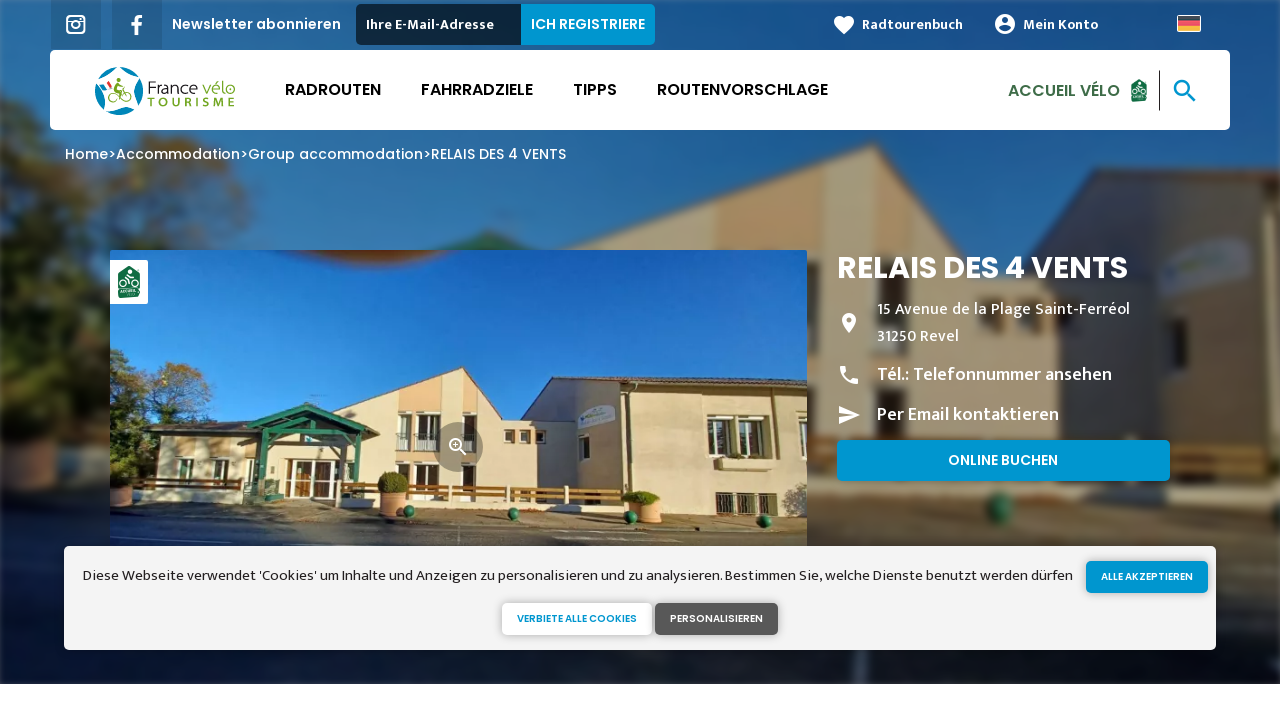

--- FILE ---
content_type: text/html; charset=UTF-8
request_url: https://de.francevelotourisme.com/accommodation/group-accommodation/relais-des-4-vents
body_size: 11508
content:
<!DOCTYPE html><html lang="de" dir="ltr"><head><link rel="preconnect" href="https://tiles.loopi-velo.fr" crossorigin/><link rel="preconnect" href="https://analytics.francevelotourisme.com" crossorigin/><link rel="preconnect" href="https://cdn.jsdelivr.net" crossorigin/><link rel="preload" href="/sites/default/themes/france_velo_tourisme/fonts/CACPinafore.woff2" as="font" type="font/woff2" crossorigin/><link rel="preload" href="/themes/fvt/fonts/type_icons-webfont.woff2" as="font" type="font/woff2" crossorigin/><meta charset="utf-8" /><script>var _mtm = _mtm || [];
_mtm.push({'mtm.startTime': (new Date().getTime()), 'event': 'mtm.Start'});
var d=document, g=d.createElement('script'), s=d.getElementsByTagName('script')[0];
g.type='text/javascript'; g.async=true; g.defer=true; g.src='https://analytics.francevelotourisme.com/js/container_G1YZlEfk.js'; s.parentNode.insertBefore(g,s);</script><script>
var _paq = window._paq = window._paq || [];
_paq.push(['setExcludedQueryParams', ['fbclid']]);
_paq.push(['trackPageView']);
_paq.push(['enableLinkTracking']);
(function() {
var u='//analytics.francevelotourisme.com/';
_paq.push(['setTrackerUrl', u+'matomo.php']);
_paq.push(['setSiteId', '1']);
var d=document, g=d.createElement('script'), s=d.getElementsByTagName('script')[0];
g.async=true; g.src=u+'matomo.js'; s.parentNode.insertBefore(g,s);
})();
</script><script>(function(i,s,o,g,r,a,m){i['IntuitivObject']=r;i[r]=i[r]||function(){
(i[r].q=i[r].q||[]).push(arguments)};a=s.createElement(o),
m=s.getElementsByTagName(o)[0];a.async=1;a.src=g;m.parentNode.insertBefore(a,m)
})(window,document,'script','https://fvt.intuitiv-tourisme.fr/lib-intuitiv.min.js','intuitiv');intuitiv('create','_p9-sYTQj97ZS-7f_-8u','https://fvt.intuitiv-tourisme.fr/');</script><meta name="robots" content="noindex" /><meta name="googlebot" content="noindex" /><meta name="description" content="Our 41 rooms are equipped with separate shower and toilets. It can accommodate 130 people in rooms with 2 to 5 beds.
Our restaurant can seat 130 people. Other rooms are at your disposal (lounge," /><meta property="og:description" content="Our 41 rooms are equipped with separate shower and toilets. It can accommodate 130 people in rooms with 2 to 5 beds.
Our restaurant can seat 130 people. Other rooms are at your disposal (lounge," /><meta property="og:title" content="RELAIS DES 4 VENTS, Group accommodation in Revel" /><meta property="og:image" content="https://de.francevelotourisme.com/sites/default/files/styles/ogimage/public/sit/hautegaronne/VILMID031FS0001W/whatsapp-image-2021-11-30-at-09-54-36-1-4-vents.jpg.webp?itok=echSYg12" /><meta name="twitter:image" content="https://de.francevelotourisme.com/sites/default/files/styles/twitterimage/public/sit/hautegaronne/VILMID031FS0001W/whatsapp-image-2021-11-30-at-09-54-36-1-4-vents.jpg.webp?itok=o5NrBR9h" /><meta name="twitter:image:alt" content="RELAIS DES 4 VENTS, Group accommodation in Revel" /><meta property="og:latitude" content="43.44079" /><meta property="og:longitude" content="2.02718" /><meta property="og:url" content="https://de.francevelotourisme.com/accommodation/group-accommodation/relais-des-4-vents" /><meta name="twitter:card" content="summary_large_image" /><meta name="twitter:title" content="RELAIS DES 4 VENTS, Group accommodation in Revel" /><meta name="twitter:description" content="Our 41 rooms are equipped with separate shower and toilets. It can accommodate 130 people in rooms with 2 to 5 beds.
Our restaurant can seat 130 people. Other rooms are at your disposal (lounge," /><meta name="Generator" content="Drupal 10 (https://www.drupal.org)" /><meta name="MobileOptimized" content="width" /><meta name="HandheldFriendly" content="true" /><meta name="viewport" content="width=device-width, initial-scale=1.0" /><link rel="alternate" hreflang="x-default" href="https://www.francevelotourisme.com/hebergements/hebergements-collectifs/relais-des-4-vents" /><link rel="canonical" href="https://de.francevelotourisme.com/accommodation/group-accommodation/relais-des-4-vents" /><link rel="icon" href="/sites/default/themes/france_velo_tourisme/favicon.ico" type="image/vnd.microsoft.icon" /><title>RELAIS DES 4 VENTS, Group accommodation in Revel</title><link rel="stylesheet" media="all" href="/sites/default/files/css/css_1Sy8FVCjl9uXkDPSpcmJgYNFEMJ8Et_x6L6FSrmTYPY.css?delta=0&amp;language=de&amp;theme=france_velo_tourisme&amp;include=eJxtjtEOwyAIRX_IzU8y1NKOBMXgtVn_fraPzV4IORcOZGrIH4oLdQ6bU82cDlZLsOHSC8ddbSF9dZwqdQ_bgSeSiiGQI2WrlTPMIw1YttKUIVb_TTiv4rO9YjVrEu_6LtQW--4aCoFdSJPMpX4_OK_xk9vAhdfge1svf-eKCHIwjSzw6e9nB5db8QPgRl94" /><link rel="stylesheet" media="all" href="//fonts.googleapis.com/icon?family=Material+Icons" /><link rel="stylesheet" media="all" href="//fonts.googleapis.com/icon?family=Material+Icons+Outlined" /><link rel="stylesheet" media="all" href="/sites/default/files/css/css_06EhZx1zzPGhejt1VIdmq88LMfK8tyNpvDd6etsrlD4.css?delta=3&amp;language=de&amp;theme=france_velo_tourisme&amp;include=eJxtjtEOwyAIRX_IzU8y1NKOBMXgtVn_fraPzV4IORcOZGrIH4oLdQ6bU82cDlZLsOHSC8ddbSF9dZwqdQ_bgSeSiiGQI2WrlTPMIw1YttKUIVb_TTiv4rO9YjVrEu_6LtQW--4aCoFdSJPMpX4_OK_xk9vAhdfge1svf-eKCHIwjSzw6e9nB5db8QPgRl94" /><script type="application/ld+json">[{"@context":"http:\/\/schema.org","@type":"LocalBusiness","address":{"@type":"PostalAddress","postalCode":"31250","addressLocality":"Revel","streetAddress":"15 Avenue de la Plage Saint-Ferr\u00e9ol"},"geo":{"@type":"GeoCoordinates","latitude":43.44079,"longitude":2.02718},"description":"Our 41 rooms are equipped with separate shower and toilets. It can accommodate 130 people in rooms with 2 to 5 beds.\nOur restaurant can seat 130 people. Other rooms are at your disposal (lounge, multi-purpose rooms).\nActivities can be organised in our secure and wooded park.\n\nGroupes are welcome all year round: school, seminars, week-ends, sports clubs, senior citizens, families, associations... \nRental of rooms for your events.\nMeals, overnight stay, half board, full board or free management.","name":"RELAIS DES 4 VENTS","telephone":"0534660099","image":"public:\/\/sit\/hautegaronne\/VILMID031FS0001W\/whatsapp-image-2021-11-30-at-09-54-36-1-4-vents.jpg","url":{}},{"@context":"http:\/\/schema.org","@type":"BreadcrumbList","itemListElement":[{"@type":"ListItem","position":1,"item":{"@id":"https:\/\/de.francevelotourisme.com\/","name":"Home"}},{"@type":"ListItem","position":2,"item":{"@id":"https:\/\/de.francevelotourisme.com\/accommodation","name":"Accommodation"}},{"@type":"ListItem","position":3,"item":{"@id":"https:\/\/de.francevelotourisme.com\/accommodation\/group-accommodation","name":"Group accommodation"}},{"@type":"ListItem","position":4,"item":{"@id":"https:\/\/de.francevelotourisme.com\/accommodation\/group-accommodation\/relais-des-4-vents","name":"RELAIS DES 4 VENTS"}}]}]</script><link rel="apple-touch-icon" sizes="57x57" href="/sites/default/themes/france_velo_tourisme/images/icons/apple-icon-57x57.png"><link rel="apple-touch-icon" sizes="60x60" href="/sites/default/themes/france_velo_tourisme/images/icons/apple-icon-60x60.png"><link rel="apple-touch-icon" sizes="72x72" href="/sites/default/themes/france_velo_tourisme/images/icons/apple-icon-72x72.png"><link rel="apple-touch-icon" sizes="76x76" href="/sites/default/themes/france_velo_tourisme/images/icons/apple-icon-76x76.png"><link rel="apple-touch-icon" sizes="114x114" href="/sites/default/themes/france_velo_tourisme/images/icons/apple-icon-114x114.png"><link rel="apple-touch-icon" sizes="120x120" href="/sites/default/themes/france_velo_tourisme/images/icons/apple-icon-120x120.png"><link rel="apple-touch-icon" sizes="144x144" href="/sites/default/themes/france_velo_tourisme/images/icons/apple-icon-144x144.png"><link rel="apple-touch-icon" sizes="152x152" href="/sites/default/themes/france_velo_tourisme/images/icons/apple-icon-152x152.png"><link rel="apple-touch-icon" sizes="180x180" href="/sites/default/themes/france_velo_tourisme/images/icons/apple-icon-180x180.png"><link rel="icon" type="image/png" sizes="192x192" href="/sites/default/themes/france_velo_tourisme/images/icons/android-icon-192x192.png"><link rel="icon" type="image/png" sizes="32x32" href="/sites/default/themes/france_velo_tourisme/images/icons/favicon-32x32.png"><link rel="icon" type="image/png" sizes="96x96" href="/sites/default/themes/france_velo_tourisme/images/icons/favicon-96x96.png"><link rel="icon" type="image/png" sizes="16x16" href="/sites/default/themes/france_velo_tourisme/images/icons/favicon-16x16.png"><link rel="manifest" href="/sites/default/themes/france_velo_tourisme/images/icons/manifest.json"><meta name="msapplication-TileColor" content="#54b40b"><meta name="msapplication-TileImage" content="/sites/default/themes/france_velo_tourisme/images/icons/ms-icon-144x144.png"><meta name="theme-color" content="#0096cf"><meta name="google-site-verification" content="1DU3dmhxwdPWzVFgxsy8lVnh4JJpxVuKplGJ3iwEfpw" /><meta name="google-site-verification" content="NR0tY4kysvdGrIY-5jsF8nrDSByAa33CcD9K8cfXmoo" /><meta name="p:domain_verify" content="8ad786f1994e189fdea7555159c94eb1"/></head><body> <a href="#main-content" class="visually-hidden focusable"> Direkt zum Inhalt </a><div class="dialog-off-canvas-main-canvas" data-off-canvas-main-canvas><div class="layout-container"> <header id="navigation"><div><div id="block-menu"><div id="menu" class="transparent" ><div class="wrapper-links d-none d-lg-block newsletter"><div><div class="link-share link-share-hover"> <a href="https://www.instagram.com/francevelotourisme/" class="instagram"></a> <a href="https://www.facebook.com/france.velo.tourisme/" class="facebook"></a></div><form class="newsletter-form" data-drupal-selector="newsletter-form" action="/accommodation/group-accommodation/relais-des-4-vents" method="post" id="newsletter-form" accept-charset="UTF-8"><div class="js-form-item form-item js-form-type-email form-item-mail form-item-email js-form-item-mail"> <label for="edit-mail--3" class="js-form-required form-required">Newsletter abonnieren</label> <input placeholder="Ihre E-Mail-Adresse" data-drupal-selector="edit-mail" type="email" id="edit-mail--3" name="mail" value="" size="60" maxlength="254" class="form-email required" required="required" aria-required="true" /></div><input autocomplete="off" data-drupal-selector="form-kpqca4jham05qpbup2gegqwowaoy9vvyrtszg0y8a74" type="hidden" name="form_build_id" value="form-KPQcA4JHAM05qPbuP2GegqWOwAoy9VvYrTSZG0y8a74" /><input data-drupal-selector="edit-newsletter-form" type="hidden" name="form_id" value="newsletter_form" /> <input data-drupal-selector="edit-captcha-sid" type="hidden" name="captcha_sid" value="159456036" /><input data-drupal-selector="edit-captcha-token" type="hidden" name="captcha_token" value="g_rDQPEu0dnLdXGWBiBOmCLDe_nhcXxKmKiEO0t_oRw" /><input id="recaptcha-v3-token--3" class="recaptcha-v3-token" data-recaptcha-v3-action="recaptcha_v3" data-recaptcha-v3-site-key="6LcmIsMZAAAAAHpvqtlXmPR_BIm42mz6Izvg9-DD" data-drupal-selector="edit-captcha-response" type="hidden" name="captcha_response" value="" /><input data-drupal-selector="edit-is-recaptcha-v3" type="hidden" name="is_recaptcha_v3" value="1" /><div data-drupal-selector="edit-actions" class="form-actions js-form-wrapper form-wrapper" id="edit-actions--3"><input data-drupal-selector="edit-submit" type="submit" id="edit-submit--3" name="op" value="Ich registriere" class="button js-form-submit form-submit" /></div></form><div class="wrapper-links-right"><div><div class="link-espace-pro"> <a href="https://de.francevelotourisme.com/espace-pro">Espace pro</a></div><div class="link-favoris"> <a href="https://de.francevelotourisme.com/meine-radtourenbucher">Radtourenbuch</a></div><div class="menu-user"><div> <a href="https://de.francevelotourisme.com/connexion?destination=sit/objet/45f7ff79-3c8c-5071-9e9f-3796bb5c95ff" rel="nofollow">Mein Konto</a></div></div><div class="language-switcher-wrapper"><ul class="language-switcher-language-url"><li hreflang="de" data-drupal-link-system-path="sit/objet/45f7ff79-3c8c-5071-9e9f-3796bb5c95ff" class="is-active" aria-current="page"><a href="https://de.francevelotourisme.com/accommodation/group-accommodation/relais-des-4-vents" class="language-link is-active" hreflang="de" data-drupal-link-system-path="sit/objet/45f7ff79-3c8c-5071-9e9f-3796bb5c95ff" aria-current="page">German</a></li><li hreflang="fr" data-drupal-link-system-path="sit/objet/45f7ff79-3c8c-5071-9e9f-3796bb5c95ff"><a href="https://www.francevelotourisme.com/hebergements/hebergements-collectifs/relais-des-4-vents" class="language-link" hreflang="fr" data-drupal-link-system-path="sit/objet/45f7ff79-3c8c-5071-9e9f-3796bb5c95ff">French</a></li><li hreflang="en" data-drupal-link-system-path="sit/objet/45f7ff79-3c8c-5071-9e9f-3796bb5c95ff"><a href="https://en.francevelotourisme.com/accommodation/group-accommodation/relais-des-4-vents" class="language-link" hreflang="en" data-drupal-link-system-path="sit/objet/45f7ff79-3c8c-5071-9e9f-3796bb5c95ff">Anglais</a></li><li hreflang="nl" data-drupal-link-system-path="sit/objet/45f7ff79-3c8c-5071-9e9f-3796bb5c95ff"><a href="https://nl.francevelotourisme.com/accommodation/group-accommodation/relais-des-4-vents" class="language-link" hreflang="nl" data-drupal-link-system-path="sit/objet/45f7ff79-3c8c-5071-9e9f-3796bb5c95ff">Dutch</a></li></ul></div></div></div></div></div><div class="wrapper-menu container-fluid"><div class="row"><div class="col-2 d-lg-none"> <a href="" class="menu-burger"><span>menu</span>Menü</a></div><div class="col-8 logo"> <a href="/"></a></div><div class="d-none d-lg-block"> <nav><ul class="menu menu-level-0"><li class="d-md-none"><a href="/">Startseite</a></li><li class="couleur-fond menu-item" style="color:#000000;"> <a href="https://de.francevelotourisme.com/radrouten" title="Alle Radrouten in Frankreich" data-drupal-link-system-path="itineraire">Radrouten</a><div class="menu_link_content menu-link-contentmain view-mode-default menu-dropdown menu-dropdown-0 menu-type-default"></div></li><li class="couleur-fond menu-item menu-item--collapsed" style="color:#000000;"> <a href="https://de.francevelotourisme.com/fahrradziele" title="Regionen und Städte, die mit dem Fahrrad unterwegs sind" data-drupal-link-system-path="node/266">Fahrradziele</a><div class="menu_link_content menu-link-contentmain view-mode-default menu-dropdown menu-dropdown-0 menu-type-default"></div></li><li class="couleur-fond menu-item menu-item--collapsed" style="color:#000000;"> <a href="https://de.francevelotourisme.com/tipps" title="Unsere Ratschläge zur Vorbereitung Ihrer Reise in Frankreich" data-drupal-link-system-path="node/49">Tipps</a><div class="menu_link_content menu-link-contentmain view-mode-default menu-dropdown menu-dropdown-0 menu-type-default"></div></li><li class="couleur-fond menu-item" style="color:#000000;"> <a href="https://de.francevelotourisme.com/routenvorschlage" title="Inspirations, bike trip suggestions and cycling holidays" data-drupal-link-system-path="suggestions-de-parcours">Routenvorschlage</a><div class="menu_link_content menu-link-contentmain view-mode-default menu-dropdown menu-dropdown-0 menu-type-default"></div></li><li><div class="accueil-velo"> <a href="https://de.francevelotourisme.com/tipps/accueil-velo">Accueil Vélo</a></div></li></ul></nav></div><div class="col-2 wrapper-links-left"><div class="accueil-velo"> <a href="https://de.francevelotourisme.com/tipps/accueil-velo">Accueil Vélo</a></div><div class="bouton-sagacite"> <a href="" class="bouton-open-sagacite"></a></div></div></div></div><div class="sagacite-form-block"> <a href="#" class="d-md-none close"></a><form class="intuitiv-search-form" data-drupal-selector="intuitiv-search-form" action="/accommodation/group-accommodation/relais-des-4-vents" method="post" id="intuitiv-search-form" accept-charset="UTF-8"><div class="js-form-item form-item js-form-type-textfield form-item-termes-recherche form-item-textfield js-form-item-termes-recherche form-no-label"> <input autocomplete="off" title="Ich möchte" data-drupal-selector="edit-termes-recherche" type="text" id="edit-termes-recherche" name="termes_recherche" value="" size="60" maxlength="128" placeholder="Suchen..." class="form-text required" required="required" aria-required="true" /></div><input data-drupal-selector="edit-user" type="hidden" name="user" value="" /><div class="wrapper-autocompletion"></div><input autocomplete="off" data-drupal-selector="form-9bz1uzxksvabszzzsmj-w0-f-57t5hbv-qitp1tbwvg" type="hidden" name="form_build_id" value="form-9bz1uZxkSVabSZZzsmj_w0-f_57t5HbV_qITP1TBwVg" /><input data-drupal-selector="edit-intuitiv-search-form" type="hidden" name="form_id" value="intuitiv_search_form" /><div data-drupal-selector="edit-actions" class="form-actions js-form-wrapper form-wrapper" id="edit-actions--5"><input data-drupal-selector="edit-submit" type="submit" id="edit-submit--5" name="op" value="search" class="button js-form-submit form-submit" /></div></form></div></div><div id="menu-popin"> <a href="#" class="close"></a><div> <nav><ul class="menu menu-level-0"><li class="d-md-none"><a href="/">Startseite</a></li><li class="couleur-fond menu-item" style="color:#000000;"> <a href="https://de.francevelotourisme.com/radrouten" title="Alle Radrouten in Frankreich" data-drupal-link-system-path="itineraire">Radrouten</a><div class="menu_link_content menu-link-contentmain view-mode-default menu-dropdown menu-dropdown-0 menu-type-default"></div></li><li class="couleur-fond menu-item menu-item--collapsed" style="color:#000000;"> <a href="https://de.francevelotourisme.com/fahrradziele" title="Regionen und Städte, die mit dem Fahrrad unterwegs sind" data-drupal-link-system-path="node/266">Fahrradziele</a><div class="menu_link_content menu-link-contentmain view-mode-default menu-dropdown menu-dropdown-0 menu-type-default"></div></li><li class="couleur-fond menu-item menu-item--collapsed" style="color:#000000;"> <a href="https://de.francevelotourisme.com/tipps" title="Unsere Ratschläge zur Vorbereitung Ihrer Reise in Frankreich" data-drupal-link-system-path="node/49">Tipps</a><div class="menu_link_content menu-link-contentmain view-mode-default menu-dropdown menu-dropdown-0 menu-type-default"></div></li><li class="couleur-fond menu-item" style="color:#000000;"> <a href="https://de.francevelotourisme.com/routenvorschlage" title="Inspirations, bike trip suggestions and cycling holidays" data-drupal-link-system-path="suggestions-de-parcours">Routenvorschlage</a><div class="menu_link_content menu-link-contentmain view-mode-default menu-dropdown menu-dropdown-0 menu-type-default"></div></li><li><div class="accueil-velo"> <a href="https://de.francevelotourisme.com/tipps/accueil-velo">Accueil Vélo</a></div></li></ul></nav><div class="link-espace-pro"> <a href="https://de.francevelotourisme.com/espace-pro">Espace pro</a></div><div class="link-favoris"> <a href="https://de.francevelotourisme.com/meine-radtourenbucher">Radtourenbuch</a></div><div class="menu-user"><div> <a href="https://de.francevelotourisme.com/connexion?destination=sit/objet/45f7ff79-3c8c-5071-9e9f-3796bb5c95ff" rel="nofollow">Mein Konto</a></div></div><div class="newsletter-form-mobile"><form class="newsletter-form" data-drupal-selector="newsletter-form-2" action="/accommodation/group-accommodation/relais-des-4-vents" method="post" id="newsletter-form--2" accept-charset="UTF-8"><div class="js-form-item form-item js-form-type-email form-item-mail form-item-email js-form-item-mail"> <label for="edit-mail--4" class="js-form-required form-required">Newsletter abonnieren</label> <input placeholder="Ihre E-Mail-Adresse" data-drupal-selector="edit-mail" type="email" id="edit-mail--4" name="mail" value="" size="60" maxlength="254" class="form-email required" required="required" aria-required="true" /></div><input autocomplete="off" data-drupal-selector="form-iks5vv2u3biqqfbvuu3xzdzbxcwu8cfemj8jvhvbbbc" type="hidden" name="form_build_id" value="form-iks5Vv2u3bIQQFbVUu3XZDzbXcWu8CFemj8jvhVbBBc" /><input data-drupal-selector="edit-newsletter-form-2" type="hidden" name="form_id" value="newsletter_form" /> <input data-drupal-selector="edit-captcha-sid" type="hidden" name="captcha_sid" value="159456037" /><input data-drupal-selector="edit-captcha-token" type="hidden" name="captcha_token" value="ZXvodao0c_pDwSJ1JVuRqCrum1tHbvSFHRGoxI7VsQ4" /><input id="recaptcha-v3-token--4" class="recaptcha-v3-token" data-recaptcha-v3-action="recaptcha_v3" data-recaptcha-v3-site-key="6LcmIsMZAAAAAHpvqtlXmPR_BIm42mz6Izvg9-DD" data-drupal-selector="edit-captcha-response" type="hidden" name="captcha_response" value="" /><input data-drupal-selector="edit-is-recaptcha-v3" type="hidden" name="is_recaptcha_v3" value="1" /><div data-drupal-selector="edit-actions" class="form-actions js-form-wrapper form-wrapper" id="edit-actions--4"><input data-drupal-selector="edit-submit" type="submit" id="edit-submit--4" name="op" value="Ich registriere" class="button js-form-submit form-submit" /></div></form></div><div class="language-switcher-wrapper"><ul class="language-switcher-language-url"><li hreflang="de" data-drupal-link-system-path="sit/objet/45f7ff79-3c8c-5071-9e9f-3796bb5c95ff" class="is-active" aria-current="page"><a href="https://de.francevelotourisme.com/accommodation/group-accommodation/relais-des-4-vents" class="language-link is-active" hreflang="de" data-drupal-link-system-path="sit/objet/45f7ff79-3c8c-5071-9e9f-3796bb5c95ff" aria-current="page">German</a></li><li hreflang="fr" data-drupal-link-system-path="sit/objet/45f7ff79-3c8c-5071-9e9f-3796bb5c95ff"><a href="https://www.francevelotourisme.com/hebergements/hebergements-collectifs/relais-des-4-vents" class="language-link" hreflang="fr" data-drupal-link-system-path="sit/objet/45f7ff79-3c8c-5071-9e9f-3796bb5c95ff">French</a></li><li hreflang="en" data-drupal-link-system-path="sit/objet/45f7ff79-3c8c-5071-9e9f-3796bb5c95ff"><a href="https://en.francevelotourisme.com/accommodation/group-accommodation/relais-des-4-vents" class="language-link" hreflang="en" data-drupal-link-system-path="sit/objet/45f7ff79-3c8c-5071-9e9f-3796bb5c95ff">Anglais</a></li><li hreflang="nl" data-drupal-link-system-path="sit/objet/45f7ff79-3c8c-5071-9e9f-3796bb5c95ff"><a href="https://nl.francevelotourisme.com/accommodation/group-accommodation/relais-des-4-vents" class="language-link" hreflang="nl" data-drupal-link-system-path="sit/objet/45f7ff79-3c8c-5071-9e9f-3796bb5c95ff">Dutch</a></li></ul></div></div></div></div><div id="breadcrumb" class="d-none d-md-block"> <nav role="navigation" aria-labelledby="system-breadcrumb"><ol><li> <a href="https://de.francevelotourisme.com/">Home</a></li><li> <a href="https://de.francevelotourisme.com/accommodation">Accommodation</a></li><li> <a href="https://de.francevelotourisme.com/accommodation/group-accommodation">Group accommodation</a></li><li> <a href="https://de.francevelotourisme.com/accommodation/group-accommodation/relais-des-4-vents">RELAIS DES 4 VENTS</a></li></ol> </nav></div></div> </header> <main role="main"> <a id="main-content" tabindex="-1"></a><div class="layout-content"><div><div data-drupal-messages-fallback class="hidden"></div><div id="block-france-velo-tourisme-content"> <article data-id="45f7ff79-3c8c-5071-9e9f-3796bb5c95ff" data-title="RELAIS DES 4 VENTS" class="fiche-sit full intuitiv-vue" data-id-intuitiv="sit-45f7ff79-3c8c-5071-9e9f-3796bb5c95ff"> <header ><div class="blur"><div style="background-image: url(https://de.francevelotourisme.com/sites/default/files/styles/sit_full_width/public/sit/hautegaronne/VILMID031FS0001W/whatsapp-image-2021-11-30-at-09-54-36-1-4-vents.jpg.webp?itok=TNDiGHO1)"></div></div><div class="container content-header"><div class="row"><div class="content-wrapper col-12 col-md-4"><h1 class="page-title">RELAIS DES 4 VENTS</h1><div class="d-none d-md-block"><div class="contact"><div class="address">15 Avenue de la Plage Saint-Ferréol 31250 Revel</div><div class="tel">Tél.: <a href="" data-num="0534660099" class="click-tel efficience-click-tel" data-intuitiv-event="telephone">Telefonnummer ansehen</a></div><div><a href="#contact" class="lien-contact efficience-click-contact" data-intuitiv-event="contact">Per Email kontaktieren</a></div><div><a href="https://www.relaisdes4vents.fr" class="lien-site bouton full bouton-couleur-1 efficience-click-site" data-intuitiv-event="siteWeb">Online buchen</a></div></div></div></div><div class="image-wrapper col-12 col-md-8"><div class="image"><div class="accueil-velo"></div> <picture> <source srcset="/sites/default/files/styles/sit_full/public/sit/hautegaronne/VILMID031FS0001W/whatsapp-image-2021-11-30-at-09-54-36-1-4-vents.jpg.webp?itok=6SrduVdo 1x" media="(min-width: 0)" type="image/webp" width="770" height="436"/> <img width="770" height="436" src="/sites/default/files/styles/sit_full/public/sit/hautegaronne/VILMID031FS0001W/whatsapp-image-2021-11-30-at-09-54-36-1-4-vents.jpg.webp?itok=6SrduVdo" alt="" loading="lazy" /> </picture> <a href="https://de.francevelotourisme.com/visionneuse/sit/45f7ff79-3c8c-5071-9e9f-3796bb5c95ff" class="link-visionneuse use-ajax-get"></a></div></div></div></div> </header><div class="content-fiche container"><div class="row"><div class="col-12 d-md-none"><div class="contact"><div class="address">15 Avenue de la Plage Saint-Ferréol 31250 Revel</div><div class="tel efficience-click-tel">Tél.: <a href="" data-num="0534660099" class="click-tel efficience-click-tel" data-intuitiv-event="telephone">Telefonnummer ansehen</a></div><div><a href="#contact" class="lien-contact efficience-click-contact" data-intuitiv-event="contact">Per Email kontaktieren</a></div><div><a href="https://www.relaisdes4vents.fr" class="lien-site bouton full efficience-click-site" data-intuitiv-event="siteWeb">Online buchen</a></div></div></div><div class="col-12 col-md-8"><div class="center"><a href="https://de.francevelotourisme.com/carnet/add/sit%3A45f7ff79-3c8c-5071-9e9f-3796bb5c95ff" rel="nofollow" class="use-ajax bouton bt-carnet" data-type="fiche-sit" data-intuitiv-event="ajouterCarnet">Radtourenbuch hinzufügen</a></div><div class="body-content"> Our 41 rooms are equipped with separate shower and toilets. It can accommodate 130 people in rooms with 2 to 5 beds.<br />Our restaurant can seat 130 people. Other rooms are at your disposal (lounge, multi-purpose rooms).<br />Activities can be organised in our secure and wooded park.<br /><br />Groupes are welcome all year round: school, seminars, week-ends, sports clubs, senior citizens, families, associations... <br />Rental of rooms for your events.<br />Meals, overnight stay, half board, full board or free management.</div><div class="infos-label">Diese Einrichtung ist Accueil Vélo und bietet spezielle Dienstleistungen für Radfahrer an.</div><div class="carte-fiche"><div id="carte-loopi"></div></div></div><div id="contact" class="contact-objet-sit col-12 col-md-8"><h2>Contact par <span>mail</span></h2><div class="obligatoire">* Pflichtfelder</div><div class="form-demande container"><form class="contact-message-contact-sit-form contact-message-form contact-form form-contact" data-user-info-from-browser data-drupal-selector="contact-message-contact-sit-form" action="/accommodation/group-accommodation/relais-des-4-vents" method="post" id="contact-message-contact-sit-form" accept-charset="UTF-8"> <input autocomplete="off" data-drupal-selector="form-ty3hvjlzx6kr-pob0s8ojwhp75-bnkt8uun1j8vgeky" type="hidden" name="form_build_id" value="form-tY3HvjlzX6Kr-poB0s8oJwHp75-bnKt8uuN1J8VGEkY" /><input data-drupal-selector="edit-contact-message-contact-sit-form" type="hidden" name="form_id" value="contact_message_contact_sit_form" /><div class="field--type-string field--name-field-prenom field--widget-string-textfield js-form-wrapper form-wrapper" data-drupal-selector="edit-field-prenom-wrapper" id="edit-field-prenom-wrapper"><div class="js-form-item form-item js-form-type-textfield form-item-field-prenom-0-value form-item-textfield js-form-item-field-prenom-0-value"> <label for="edit-field-prenom-0-value" class="js-form-required form-required">Votre prénom</label> <input class="js-text-full text-full form-text required" data-drupal-selector="edit-field-prenom-0-value" type="text" id="edit-field-prenom-0-value" name="field_prenom[0][value]" value="" size="60" maxlength="255" placeholder="" required="required" aria-required="true" /></div></div><div class="js-form-item form-item js-form-type-textfield form-item-name form-item-textfield js-form-item-name"> <label for="edit-name" class="js-form-required form-required">Ihr Name</label> <input data-drupal-selector="edit-name" type="text" id="edit-name" name="name" value="" size="60" maxlength="255" class="form-text required" required="required" aria-required="true" /></div><div class="js-form-item form-item js-form-type-email form-item-mail form-item-email js-form-item-mail"> <label for="edit-mail" class="js-form-required form-required">Ihre E-Mail-Adresse</label> <input data-drupal-selector="edit-mail" type="email" id="edit-mail" name="mail" value="" size="60" maxlength="254" class="form-email required" required="required" aria-required="true" /></div><div class="field--type-string field--name-subject field--widget-string-textfield js-form-wrapper form-wrapper" data-drupal-selector="edit-subject-wrapper" id="edit-subject-wrapper"><div class="js-form-item form-item js-form-type-textfield form-item-subject-0-value form-item-textfield js-form-item-subject-0-value"> <label for="edit-subject-0-value" class="js-form-required form-required">Betreff</label> <input class="js-text-full text-full form-text required" data-drupal-selector="edit-subject-0-value" type="text" id="edit-subject-0-value" name="subject[0][value]" value="" size="60" maxlength="100" placeholder="" required="required" aria-required="true" /></div></div><div class="field--type-string-long field--name-message field--widget-string-textarea js-form-wrapper form-wrapper" data-drupal-selector="edit-message-wrapper" id="edit-message-wrapper"><div class="js-form-item form-item js-form-type-textarea form-item-message-0-value form-item-textarea js-form-item-message-0-value"> <label for="edit-message-0-value" class="js-form-required form-required">Nachricht</label><div><textarea class="js-text-full text-full form-textarea required" data-drupal-selector="edit-message-0-value" id="edit-message-0-value" name="message[0][value]" rows="12" cols="60" placeholder="" required="required" aria-required="true"></textarea></div></div></div> <input data-drupal-selector="edit-captcha-sid" type="hidden" name="captcha_sid" value="159456034" /><input data-drupal-selector="edit-captcha-token" type="hidden" name="captcha_token" value="kz8C3WkWNYcEsqP6oKp6CedoZvVfoplZtvnK3naCxYk" /><input id="recaptcha-v3-token" class="recaptcha-v3-token" data-recaptcha-v3-action="recaptcha_v3" data-recaptcha-v3-site-key="6LcmIsMZAAAAAHpvqtlXmPR_BIm42mz6Izvg9-DD" data-drupal-selector="edit-captcha-response" type="hidden" name="captcha_response" value="" /><input data-drupal-selector="edit-is-recaptcha-v3" type="hidden" name="is_recaptcha_v3" value="1" /><div class="js-form-item form-item js-form-type-checkbox form-item-optinrgpd form-item-checkbox js-form-item-optinrgpd"> <input data-drupal-selector="edit-optinrgpd" type="checkbox" id="edit-optinrgpd" name="optinrgpd" value="1" class="form-checkbox required" required="required" aria-required="true" /> <label for="edit-optinrgpd" class="option js-form-required form-required">Mit dem Absenden dieses Formulars stimme ich zu, dass die eingegebenen Informationen zur Bearbeitung der gesendeten Nachricht verwendet werden.</label></div><div data-drupal-selector="edit-actions" class="form-actions js-form-wrapper form-wrapper" id="edit-actions"><input data-drupal-selector="edit-submit" type="submit" id="edit-submit" name="op" value="Nachricht senden" class="button button--primary js-form-submit form-submit" /></div><div class="message-rgpd"> Die im Rahmen dieses Formulars gesammelten Daten werden von France Vélo Tourisme zum Zweck der Beantwortung Ihrer Informationsanfrage verarbeitet. Gemäß den geltenden Vorschriften zum Schutz personenbezogener Daten können Sie Ihre Rechte ausüben oder weitere Informationen erhalten, indem Sie sich per <a href="https://de.francevelotourisme.com/contact/demande_d_information">E-Mail</a>.</div></form></div></div><div class="col-12 col-md-8 bouton-signaler"> <a href="#" id="bouton-signaler" class="bouton">Ein Problem mit dieser Einrichtung melden</a></div><div id="signaler" class="contact-objet-sit col-12 col-md-8"><h2>Ein Problem mit dieser Einrichtung melden</h2><div class="obligatoire">* Pflichtfelder</div><div class="form-demande container"><form class="contact-message-signaler-un-probleme-form contact-message-form contact-form form-contact" data-user-info-from-browser data-drupal-selector="contact-message-signaler-un-probleme-form" action="/accommodation/group-accommodation/relais-des-4-vents" method="post" id="contact-message-signaler-un-probleme-form" accept-charset="UTF-8"><div class="js-form-item form-item js-form-type-email form-item-mail form-item-email js-form-item-mail"> <label for="edit-mail--2" class="js-form-required form-required">Ihre E-Mail-Adresse</label> <input data-drupal-selector="edit-mail" type="email" id="edit-mail--2" name="mail" value="" size="60" maxlength="254" class="form-email required" required="required" aria-required="true" /></div><input autocomplete="off" data-drupal-selector="form-72xstr5sdl029pctep0w4xzrgvekh1evl0gr4u7vkkw" type="hidden" name="form_build_id" value="form-72xsTR5SDL029PCTep0W4xzrgVekh1EvL0gr4u7vkkw" /><input data-drupal-selector="edit-contact-message-signaler-un-probleme-form" type="hidden" name="form_id" value="contact_message_signaler_un_probleme_form" /><div class="field--type-string field--name-subject field--widget-string-textfield js-form-wrapper form-wrapper" data-drupal-selector="edit-subject-wrapper" id="edit-subject-wrapper--2"><div class="js-form-item form-item js-form-type-textfield form-item-subject-0-value form-item-textfield js-form-item-subject-0-value"> <label for="edit-subject-0-value--2" class="js-form-required form-required">Betreff</label> <input class="js-text-full text-full form-text required" data-drupal-selector="edit-subject-0-value" type="text" id="edit-subject-0-value--2" name="subject[0][value]" value="" size="60" maxlength="100" placeholder="" required="required" aria-required="true" /></div></div><div class="field--type-string-long field--name-message field--widget-string-textarea js-form-wrapper form-wrapper" data-drupal-selector="edit-message-wrapper" id="edit-message-wrapper--2"><div class="js-form-item form-item js-form-type-textarea form-item-message-0-value form-item-textarea js-form-item-message-0-value"> <label for="edit-message-0-value--2" class="js-form-required form-required">Nachricht</label><div><textarea class="js-text-full text-full form-textarea required" data-drupal-selector="edit-message-0-value" id="edit-message-0-value--2" name="message[0][value]" rows="12" cols="60" placeholder="" required="required" aria-required="true"></textarea></div></div></div> <input data-drupal-selector="edit-captcha-sid" type="hidden" name="captcha_sid" value="159456035" /><input data-drupal-selector="edit-captcha-token" type="hidden" name="captcha_token" value="CIxIc6sYtlpCQnXzDNMm0AHAPLAt4-F8zz60orSgwtU" /><input id="recaptcha-v3-token--2" class="recaptcha-v3-token" data-recaptcha-v3-action="recaptcha_v3" data-recaptcha-v3-site-key="6LcmIsMZAAAAAHpvqtlXmPR_BIm42mz6Izvg9-DD" data-drupal-selector="edit-captcha-response" type="hidden" name="captcha_response" value="" /><input data-drupal-selector="edit-is-recaptcha-v3" type="hidden" name="is_recaptcha_v3" value="1" /><div class="js-form-item form-item js-form-type-checkbox form-item-optinrgpd form-item-checkbox js-form-item-optinrgpd"> <input data-drupal-selector="edit-optinrgpd" type="checkbox" id="edit-optinrgpd--2" name="optinrgpd" value="1" class="form-checkbox required" required="required" aria-required="true" /> <label for="edit-optinrgpd--2" class="option js-form-required form-required">Mit dem Absenden dieses Formulars stimme ich zu, dass die eingegebenen Informationen zur Bearbeitung der gesendeten Nachricht verwendet werden.</label></div><div data-drupal-selector="edit-actions" class="form-actions js-form-wrapper form-wrapper" id="edit-actions--2"><input data-drupal-selector="edit-submit" type="submit" id="edit-submit--2" name="op" value="Nachricht senden" class="button button--primary js-form-submit form-submit" /></div><div class="message-rgpd"> Die im Rahmen dieses Formulars gesammelten Daten werden von France Vélo Tourisme zum Zweck der Beantwortung Ihrer Informationsanfrage verarbeitet. Gemäß den geltenden Vorschriften zum Schutz personenbezogener Daten können Sie Ihre Rechte ausüben oder weitere Informationen erhalten, indem Sie sich per <a href="https://de.francevelotourisme.com/contact/demande_d_information">E-Mail</a>.</div></form></div></div></div></div><div class="menu-actions-sticky d-md-none"><div class="menu"><div class="row"><div class="col-3"> <a href="tel:0534660099" class="efficience-click-tel" data-intuitiv-event="telephone" data-icon="phone">Telefon</a></div><div class="col-3"> <a href="#contact" class="efficience-click-contact" data-intuitiv-event="contact" data-icon="mail">E-Mail</a></div><div class="col-3"> <a href="https://de.francevelotourisme.com/itineraire/gps?points=%5B%7B%22coordinates%22%3A%5B2.02718%2C43.44079%5D%2C%22label%22%3A%22RELAIS%20DES%204%20VENTS%22%7D%5D" data-intuitiv-event="rejoindre" data-icon="navigation">Radroute</a></div><div class="col-3"> <a href="https://de.francevelotourisme.com/carnet/add/sit%3A45f7ff79-3c8c-5071-9e9f-3796bb5c95ff" rel="nofollow" class="use-ajax bt-carnet" data-type="fiche-sit" data-intuitiv-event="ajouterCarnet" data-icon="favorite_border">Radtourenbuch</a></div></div></div></div></article></div></div></div> </main> <footer role="contentinfo"><div><div id="block-quisommesnous"><div class="qui-sommes-nous"><div class="container"><div class="head"> <a href="/" class="logo"></a><div class="link-share"> <a href="https://www.instagram.com/francevelotourisme/" class="instagram"></a> <a href="https://www.facebook.com/france.velo.tourisme/" class="facebook"></a></div></div><div class="row"><div class="d-none d-md-block col-md-12"><h3>Wer sind wir?</h3></div><div class="d-none d-md-block col-md-7"><p>France Vélo Tourisme ist ein gemeinnütziger Verein für die Entwicklung des Fahrradtourismus in Frankreich.</p></div><div class="col-6 col-md-2"> <a href="https://de.francevelotourisme.com/node/340" class="bouton full bouton-blanc">Mehr erfahren</a></div><div class="col-6 col-md-3"> <a href="https://de.francevelotourisme.com/node/445" class="bouton full bouton-couleur-1">Kontakt</a></div></div></div></div></div><div class="container"><div id="block-menuitineraire"><h3>Alle Partnerrouten und Partnerreiseziele</h3><ul><li><a href="https://de.francevelotourisme.com/radroute/la-grande-traversee-du-volcan-a-velo-grosse-vulkanuberquerung-per-rad" hreflang="de">La Grande Traversée du Volcan à vélo - Große Vulkanüberquerung per Rad</a></li><li><a href="https://de.francevelotourisme.com/radroute/via-fluvia" hreflang="de">Via Fluvia</a></li><li><a href="https://de.francevelotourisme.com/radroute/saint-jacques-a-velo-franzosischer-jakobsradweg" hreflang="de">Saint-Jacques à vélo - Französischer Jakobsradweg</a></li><li><a href="https://de.francevelotourisme.com/radroute/vallee-de-la-baise" hreflang="de">Vallée de la Baïse</a></li><li><a href="https://de.francevelotourisme.com/radroute/p-tites-routes-du-soleil-kleine-sonnenrouten" hreflang="de">P&#039;tites Routes du Soleil - Kleine Sonnenrouten</a></li><li><a href="https://de.francevelotourisme.com/radroute/la-belle-via" hreflang="de">La Belle Via</a></li><li><a href="https://de.francevelotourisme.com/radroute/grande-traversee-du-jura-a-vtt-grosse-juradurchquerung-per-mtb" hreflang="de">Grande Traversée du Jura à VTT - Große Juradurchquerung per MTB</a></li><li><a href="https://de.francevelotourisme.com/radroute/tour-de-gironde-radrundweg" hreflang="de">Tour de Gironde-Radrundweg</a></li><li><a href="https://de.francevelotourisme.com/radroute/avenue-verte-london-paris" hreflang="de">Avenue Verte London-Paris</a></li><li><a href="https://de.francevelotourisme.com/radroute/regalante" hreflang="de">Régalante</a></li><li><a href="https://de.francevelotourisme.com/radroute/grande-traversee-de-la-corse-a-velo-gt20" hreflang="de">Grande Traversée de la Corse à vélo - GT20</a></li><li><a href="https://de.francevelotourisme.com/radroute/grande-traversee-du-jura-per-rad-grosse-juradurchquerung" hreflang="de">Grande Traversée du Jura per Rad - Große Juradurchquerung</a></li><li><a href="https://de.francevelotourisme.com/radroute/via-allier" hreflang="de">Via Allier</a></li><li><a href="https://de.francevelotourisme.com/radroute/la-velomaritime-eurovelo-4" hreflang="de">La Vélomaritime / EuroVelo 4</a></li><li><a href="https://de.francevelotourisme.com/radroute/tour-du-ventoux-radrundweg" hreflang="de">Tour du Ventoux - Radrundweg</a></li><li><a href="https://de.francevelotourisme.com/radroute/die-francovelosuisse" hreflang="de">Die FrancoVéloSuisse</a></li><li><a href="https://de.francevelotourisme.com/radroute/seine-radweg" hreflang="de">Seine-Radweg</a></li><li><a href="https://de.francevelotourisme.com/radroute/von-carhaix-nach-st-meen-le-grand-radwanderweg-v6-bretagne" hreflang="de">Von Carhaix nach St-Méen-le-Grand - Radwanderweg V6 Bretagne</a></li><li><a href="https://de.francevelotourisme.com/radroute/viarhona" hreflang="de">ViaRhôna</a></li><li><a href="https://de.francevelotourisme.com/radroute/radwanderweg-vallee-de-la-somme" hreflang="de">Radwanderweg Vallée de la Somme</a></li><li><a href="https://de.francevelotourisme.com/radroute/route-des-grandes-alpes-r-mit-dem-fahrrad" hreflang="de">Route des Grandes Alpes® mit dem Fahrrad</a></li><li><a href="https://de.francevelotourisme.com/radroute/eurovelo-5-moselle-elsass" hreflang="de">EuroVelo 5 - Moselle / Elsass</a></li><li><a href="https://de.francevelotourisme.com/radroute/la-veloccitanie" hreflang="de">La Véloccitanie</a></li><li><a href="https://de.francevelotourisme.com/radroute/saint-jacques-a-velo-via-vezelay" hreflang="de">Saint-Jacques à vélo - Via Vézelay</a></li><li><a href="https://de.francevelotourisme.com/radroute/grand-tour-des-prealpes-d-azur-a-velo" hreflang="de">Grand Tour des Préalpes d&#039;Azur à vélo</a></li><li><a href="https://de.francevelotourisme.com/radroute/saint-malo-nach-rhuys-radwanderweg-v3-bretagne" hreflang="de">Saint-Malo nach Rhuys - Radwanderweg V3 Bretagne</a></li><li><a href="https://de.francevelotourisme.com/radroute/tour-de-bourgogne-burgund-radrundweg" hreflang="de">Tour de Bourgogne – Burgund-Radrundweg</a></li><li><a href="https://de.francevelotourisme.com/radroute/la-vagabonde" hreflang="de">La Vagabonde</a></li><li><a href="https://de.francevelotourisme.com/radroute/grande-traversee-du-massif-central-per-mountainbike" hreflang="de">Grande Traversée du Massif Central per Mountainbike</a></li><li><a href="https://de.francevelotourisme.com/radroute/rund-um-den-luberon-radweg" hreflang="de">Rund um den Luberon-Radweg</a></li><li><a href="https://de.francevelotourisme.com/radroute/la-veloscenie" hreflang="de">La Véloscénie</a></li><li><a href="https://de.francevelotourisme.com/radroute/nantes-mit-dem-fahrrad" hreflang="de">Nantes mit dem Fahrrad</a></li><li><a href="https://de.francevelotourisme.com/radroute/la-trace-du-courlis-le-chemin-vert" hreflang="de">La trace du Courlis / Le Chemin vert</a></li><li><a href="https://de.francevelotourisme.com/radroute/die-voie-verte-radwege-des-departements-mayenne" hreflang="de">Die „Voie Verte“-Radwege des Departements Mayenne</a></li><li><a href="https://de.francevelotourisme.com/radroute/la-mediterranee-a-velo-die-franzosische-mittelmeer-radroute" hreflang="de">La Méditerranée à vélo - die französische Mittelmeer-Radroute</a></li><li><a href="https://de.francevelotourisme.com/radroute/radfernweg-canal-des-2-mers-vom-atlantik-zum-mittelmeer" hreflang="de">Radfernweg Canal des 2 Mers - Vom Atlantik zum Mittelmeer</a></li><li><a href="https://de.francevelotourisme.com/radroute/la-vallee-du-loir-a-velo-loir-tal-radweg" hreflang="de">La Vallée du Loir à vélo - Loir-Tal Radweg</a></li><li><a href="https://de.francevelotourisme.com/radroute/la-littorale" hreflang="de">La Littorale</a></li><li><a href="https://de.francevelotourisme.com/radroute/la-meuse-a-velo-maasradweg" hreflang="de">La Meuse à vélo - Maasradweg</a></li><li><a href="https://de.francevelotourisme.com/radroute/velocean" hreflang="de">Vélocéan</a></li><li><a href="https://de.francevelotourisme.com/radroute/von-saint-brieuc-nach-lorient-radwanderweg-v8-bretagne" hreflang="de">Von Saint-Brieuc nach Lorient - Radwanderweg V8 Bretagne</a></li><li><a href="https://de.francevelotourisme.com/radroute/le-canal-de-la-marne-au-rhin-a-velo" hreflang="de">Le canal de la Marne au Rhin à vélo</a></li><li><a href="https://de.francevelotourisme.com/radroute/grande-traversee-vtt-transverdon" hreflang="de">Grande Traversée VTT TransVerdon</a></li><li><a href="https://de.francevelotourisme.com/radroute/velosud" hreflang="de">Vélosud</a></li><li><a href="https://de.francevelotourisme.com/radroute/roscoff-nach-concarneau-radwanderweg-v7-bretagne" hreflang="de">Roscoff nach Concarneau - Radwanderweg V7 Bretagne</a></li><li><a href="https://de.francevelotourisme.com/radroute/la-voie-bleue-moselle-saone-radweg" hreflang="de">La Voie Bleue - Moselle-Saône Radweg</a></li><li><a href="https://de.francevelotourisme.com/radroute/la-durance-a-velo" hreflang="de">La Durance à vélo</a></li><li><a href="https://de.francevelotourisme.com/radroute/veloroute-du-lin" hreflang="de">Véloroute du Lin</a></li><li><a href="https://de.francevelotourisme.com/radroute/eurovelo-15-rheinradweg" hreflang="de">EuroVelo 15 - Rheinradweg</a></li><li><a href="https://de.francevelotourisme.com/radroute/der-nantes-brest-kanal" hreflang="de">Der Nantes-Brest-Kanal</a></li><li><a href="https://de.francevelotourisme.com/radroute/sudburgund-chalon-sur-saone-macon" hreflang="de">Südburgund: Chalon-sur-Saône / Mâcon</a></li><li><a href="https://de.francevelotourisme.com/radroute/radwanderweg-la-flow-velo" hreflang="de">Radwanderweg La Flow Vélo</a></li><li><a href="https://de.francevelotourisme.com/radroute/grande-traversee-du-rhone-per-mtb" hreflang="de">Grande Traversée du Rhône per MTB</a></li><li><a href="https://de.francevelotourisme.com/radroute/velowestnormandy" hreflang="de">VéloWestNormandy</a></li><li><a href="https://de.francevelotourisme.com/radroute/veloroute-littorale" hreflang="de">Véloroute littorale</a></li><li><a href="https://de.francevelotourisme.com/radroute/la-velobuissonniere" hreflang="de">La Vélobuissonnière</a></li><li><a href="https://de.francevelotourisme.com/radroute/tour-du-jura-velo-loisirs" hreflang="de">Tour du Jura Vélo - Loisirs</a></li><li><a href="https://de.francevelotourisme.com/radroute/la-velo-francette" hreflang="de">La Vélo Francette</a></li><li><a href="https://de.francevelotourisme.com/radroute/velideale" hreflang="de">Vélidéale</a></li><li><a href="https://de.francevelotourisme.com/radroute/grande-traversee-de-l-ardeche-vtt-grosse-mtb-tour-durch-die-ardeche" hreflang="de">Grande Traversée de l&#039;Ardèche VTT - Große MTB-Tour durch die Ardèche</a></li><li><a href="https://de.francevelotourisme.com/radroute/grande-traversee-vtt-l-alpes-provence" hreflang="de">Grande Traversée VTT L&#039;Alpes-Provence</a></li><li><a href="https://de.francevelotourisme.com/radroute/l-indre-a-velo-indre-radweg" hreflang="de">L&#039;Indre à Vélo - Indre-Radweg</a></li><li><a href="https://de.francevelotourisme.com/radroute/saint-malo-nach-arzal-radwanderweg-v2-bretagne" hreflang="de">Saint-Malo nach Arzal: Radwanderweg V2 Bretagne</a></li><li><a href="https://de.francevelotourisme.com/radroute/p-tite-gtj-a-velo" hreflang="de">P’tite GTJ à vélo</a></li><li><a href="https://de.francevelotourisme.com/radroute/via-venaissia" hreflang="de">Via Venaissia</a></li><li><a href="https://de.francevelotourisme.com/radroute/itinerance-verte-en-autunois-morvan" hreflang="de">Itinérance Verte en Autunois-Morvan</a></li><li><a href="https://de.francevelotourisme.com/radroute/canal-entre-champagne-et-bourgogne" hreflang="de">Canal entre Champagne et Bourgogne</a></li><li><a href="https://de.francevelotourisme.com/radroute/dolce-via" hreflang="de">Dolce Via</a></li><li><a href="https://de.francevelotourisme.com/radroute/vendee-velo-tour-vendee-radrundweg" hreflang="de">Vendée Vélo Tour - Vendée-Radrundweg</a></li><li><a href="https://de.francevelotourisme.com/radroute/la-velodyssee" hreflang="de">La Vélodyssée</a></li><li><a href="https://de.francevelotourisme.com/radroute/lot-tal-radweg" hreflang="de">Lot-Tal Radweg</a></li><li><a href="https://de.francevelotourisme.com/radroute/tour-de-creuse-radrundweg" hreflang="de">Tour de Creuse - Radrundweg</a></li><li><a href="https://de.francevelotourisme.com/radroute/entre-rhin-et-loire-a-velo-eurovelo-6" hreflang="de">Entre Rhin et Loire à vélo / EuroVelo 6</a></li><li><a href="https://de.francevelotourisme.com/radroute/tour-du-jura-sport-sportlicher-jura-radrundweg" hreflang="de">Tour du Jura Sport - Sportlicher Jura-Radrundweg</a></li><li><a href="https://de.francevelotourisme.com/radroute/voie-bressane" hreflang="de">Voie Bressane</a></li><li><a href="https://de.francevelotourisme.com/radroute/veloire" hreflang="de">Véloire</a></li><li><a href="https://de.francevelotourisme.com/radroute/chateau-gontier-chateaubriant" hreflang="de">Château-Gontier – Châteaubriant</a></li><li><a href="https://de.francevelotourisme.com/radroute/vallee-et-gorges-de-l-aveyron-per-rad" hreflang="de">Vallée et Gorges de l&#039;Aveyron per Rad</a></li><li><a href="https://de.francevelotourisme.com/radroute/die-scandiberique-eurovelo-3" hreflang="de">Die Scandibérique / EuroVelo 3</a></li><li><a href="https://de.francevelotourisme.com/radroute/la-loire-a-velo-loire-radweg" hreflang="de">La Loire à Vélo - Loire Radweg</a></li></ul></div><div class="row menu-footer"><div class="col-12 col-md-4"></div><div class="col-12 col-md-4"></div><div class="col-12 col-md-4"></div></div></div><div class="wrapper-menu-footer"><div class="container"> <nav role="navigation" aria-labelledby="block-pieddepage-menu" id="block-pieddepage"><ul><li> <a href="https://de.francevelotourisme.com/legal-notice" data-drupal-link-system-path="node/360">Rechtliche Informationen</a></li><li> <a href="https://de.francevelotourisme.com/privacy-policy" data-drupal-link-system-path="node/721">Privacy policy</a></li><li><a href="" class="open-tarteaucitron">Cookie-Verwaltung</a></li></ul> </nav><div class="realisation"> <span>Réalisation</span> <a href="https://www.studiojuillet.com/" class="moustic"></a> <a href="https://www.francevelotourisme.com/" class="fvt"></a></div></div></div></div> </footer></div></div><script type="application/json" data-drupal-selector="drupal-settings-json">{"path":{"baseUrl":"\/","pathPrefix":"","currentPath":"sit\/objet\/45f7ff79-3c8c-5071-9e9f-3796bb5c95ff","currentPathIsAdmin":false,"isFront":false,"currentLanguage":"de"},"pluralDelimiter":"\u0003","suppressDeprecationErrors":true,"ajaxPageState":{"libraries":"[base64]","theme":"france_velo_tourisme","theme_token":null},"ajaxTrustedUrl":{"form_action_p_pvdeGsVG5zNF_XLGPTvYSKCf43t8qZYSwcfZl2uzM":true,"https:\/\/de.francevelotourisme.com\/accommodation\/group-accommodation\/relais-des-4-vents?ajax_form=1":true},"fvt":{"marqueBlanche":"e34be1a3-6d2c-42eb-a2bb-f78041ef3234"},"tarteaucitron":{"options":{"privacyUrl":"","hashtag":"#tarteaucitron","cookieName":"tarteaucitron","orientation":"top","showAlertSmall":false,"refuseAll":false,"cookieslist":true,"adblocker":false,"AcceptAllCta":true,"highPrivacy":true,"handleBrowserDNTRequest":false,"removeCredit":true,"moreInfoLink":true,"showIcon":false},"services":["youtube",{"id":"facebookpixel","pixelId":"485585795581522"}]},"carte":{"settings":{"optionsCarte":{"center":[2.43896484375,46.52863469527167],"zoom":5,"style":"https:\/\/tiles.loopi-velo.fr\/styles\/fvt\/style.json"},"color":"#0096cf","color2":"#54b40b","projet":null,"cache":1767768487},"actions":{"showmarkersWhithFitBounds":{"type":"FeatureCollection","features":[{"type":"Feature","geometry":{"type":"Point","coordinates":[2.02718,43.44079]},"properties":{"id":"45f7ff79-3c8c-5071-9e9f-3796bb5c95ff","type":"sit","title":"RELAIS DES 4 VENTS","isMarker":true,"cursor":"pointer","sous_categorie":"hebergements-collectifs","categorie":"hebergements","accueilvelo":true}}]},"showitineraires":true},"fitBounds":false,"targetLien":"page"},"ajax":{"edit-captcha-response--2":{"callback":"recaptcha_v3_ajax_callback","event":"change","url":"https:\/\/de.francevelotourisme.com\/accommodation\/group-accommodation\/relais-des-4-vents?ajax_form=1","httpMethod":"POST","dialogType":"ajax","submit":{"_triggering_element_name":"captcha_response"}},"edit-captcha-response":{"callback":"recaptcha_v3_ajax_callback","event":"change","url":"https:\/\/de.francevelotourisme.com\/accommodation\/group-accommodation\/relais-des-4-vents?ajax_form=1","httpMethod":"POST","dialogType":"ajax","submit":{"_triggering_element_name":"captcha_response"}},"edit-captcha-response--4":{"callback":"recaptcha_v3_ajax_callback","event":"change","url":"https:\/\/de.francevelotourisme.com\/accommodation\/group-accommodation\/relais-des-4-vents?ajax_form=1","httpMethod":"POST","dialogType":"ajax","submit":{"_triggering_element_name":"captcha_response"}},"edit-captcha-response--3":{"callback":"recaptcha_v3_ajax_callback","event":"change","url":"https:\/\/de.francevelotourisme.com\/accommodation\/group-accommodation\/relais-des-4-vents?ajax_form=1","httpMethod":"POST","dialogType":"ajax","submit":{"_triggering_element_name":"captcha_response"}}},"intuitivAutocompletion":"https:\/\/fvt.intuitiv-tourisme.fr\/autocomplete","user":{"uid":0,"permissionsHash":"141ae919bd8ef471bbc08557a939771dd138b01ac9250f50e526ec310d8c9e9a"}}</script><script src="https://www.google.com/recaptcha/api.js?render=6LcmIsMZAAAAAHpvqtlXmPR_BIm42mz6Izvg9-DD" defer async></script><script src="/sites/default/files/js/js_xPkBw_pZ1do8tHI1WR4AC47LRgoMms5MbZT00jKGLX0.js?scope=footer&amp;delta=1&amp;language=de&amp;theme=france_velo_tourisme&amp;include=eJxtjNEOgzAIRX-osw_7IFMpOkyFjtIm_v2q2xIffCHccw-AKPqoNYc0zKKbgwMQGyp3tL4r6v5t5mZ-STKF9Ci2J-LFda-SURtBmBFM1IdqArLlhEbCd8Yf3XWKkbSvx2kSyeTPOUBQwx8pZINMK5rrZsgGrzC2p78Gp0uOx9uCbP4aPq3BXsc"></script></body></html>

--- FILE ---
content_type: text/html; charset=utf-8
request_url: https://www.google.com/recaptcha/api2/anchor?ar=1&k=6LcmIsMZAAAAAHpvqtlXmPR_BIm42mz6Izvg9-DD&co=aHR0cHM6Ly9kZS5mcmFuY2V2ZWxvdG91cmlzbWUuY29tOjQ0Mw..&hl=en&v=PoyoqOPhxBO7pBk68S4YbpHZ&size=invisible&anchor-ms=20000&execute-ms=30000&cb=tyoe3qy1iv10
body_size: 48943
content:
<!DOCTYPE HTML><html dir="ltr" lang="en"><head><meta http-equiv="Content-Type" content="text/html; charset=UTF-8">
<meta http-equiv="X-UA-Compatible" content="IE=edge">
<title>reCAPTCHA</title>
<style type="text/css">
/* cyrillic-ext */
@font-face {
  font-family: 'Roboto';
  font-style: normal;
  font-weight: 400;
  font-stretch: 100%;
  src: url(//fonts.gstatic.com/s/roboto/v48/KFO7CnqEu92Fr1ME7kSn66aGLdTylUAMa3GUBHMdazTgWw.woff2) format('woff2');
  unicode-range: U+0460-052F, U+1C80-1C8A, U+20B4, U+2DE0-2DFF, U+A640-A69F, U+FE2E-FE2F;
}
/* cyrillic */
@font-face {
  font-family: 'Roboto';
  font-style: normal;
  font-weight: 400;
  font-stretch: 100%;
  src: url(//fonts.gstatic.com/s/roboto/v48/KFO7CnqEu92Fr1ME7kSn66aGLdTylUAMa3iUBHMdazTgWw.woff2) format('woff2');
  unicode-range: U+0301, U+0400-045F, U+0490-0491, U+04B0-04B1, U+2116;
}
/* greek-ext */
@font-face {
  font-family: 'Roboto';
  font-style: normal;
  font-weight: 400;
  font-stretch: 100%;
  src: url(//fonts.gstatic.com/s/roboto/v48/KFO7CnqEu92Fr1ME7kSn66aGLdTylUAMa3CUBHMdazTgWw.woff2) format('woff2');
  unicode-range: U+1F00-1FFF;
}
/* greek */
@font-face {
  font-family: 'Roboto';
  font-style: normal;
  font-weight: 400;
  font-stretch: 100%;
  src: url(//fonts.gstatic.com/s/roboto/v48/KFO7CnqEu92Fr1ME7kSn66aGLdTylUAMa3-UBHMdazTgWw.woff2) format('woff2');
  unicode-range: U+0370-0377, U+037A-037F, U+0384-038A, U+038C, U+038E-03A1, U+03A3-03FF;
}
/* math */
@font-face {
  font-family: 'Roboto';
  font-style: normal;
  font-weight: 400;
  font-stretch: 100%;
  src: url(//fonts.gstatic.com/s/roboto/v48/KFO7CnqEu92Fr1ME7kSn66aGLdTylUAMawCUBHMdazTgWw.woff2) format('woff2');
  unicode-range: U+0302-0303, U+0305, U+0307-0308, U+0310, U+0312, U+0315, U+031A, U+0326-0327, U+032C, U+032F-0330, U+0332-0333, U+0338, U+033A, U+0346, U+034D, U+0391-03A1, U+03A3-03A9, U+03B1-03C9, U+03D1, U+03D5-03D6, U+03F0-03F1, U+03F4-03F5, U+2016-2017, U+2034-2038, U+203C, U+2040, U+2043, U+2047, U+2050, U+2057, U+205F, U+2070-2071, U+2074-208E, U+2090-209C, U+20D0-20DC, U+20E1, U+20E5-20EF, U+2100-2112, U+2114-2115, U+2117-2121, U+2123-214F, U+2190, U+2192, U+2194-21AE, U+21B0-21E5, U+21F1-21F2, U+21F4-2211, U+2213-2214, U+2216-22FF, U+2308-230B, U+2310, U+2319, U+231C-2321, U+2336-237A, U+237C, U+2395, U+239B-23B7, U+23D0, U+23DC-23E1, U+2474-2475, U+25AF, U+25B3, U+25B7, U+25BD, U+25C1, U+25CA, U+25CC, U+25FB, U+266D-266F, U+27C0-27FF, U+2900-2AFF, U+2B0E-2B11, U+2B30-2B4C, U+2BFE, U+3030, U+FF5B, U+FF5D, U+1D400-1D7FF, U+1EE00-1EEFF;
}
/* symbols */
@font-face {
  font-family: 'Roboto';
  font-style: normal;
  font-weight: 400;
  font-stretch: 100%;
  src: url(//fonts.gstatic.com/s/roboto/v48/KFO7CnqEu92Fr1ME7kSn66aGLdTylUAMaxKUBHMdazTgWw.woff2) format('woff2');
  unicode-range: U+0001-000C, U+000E-001F, U+007F-009F, U+20DD-20E0, U+20E2-20E4, U+2150-218F, U+2190, U+2192, U+2194-2199, U+21AF, U+21E6-21F0, U+21F3, U+2218-2219, U+2299, U+22C4-22C6, U+2300-243F, U+2440-244A, U+2460-24FF, U+25A0-27BF, U+2800-28FF, U+2921-2922, U+2981, U+29BF, U+29EB, U+2B00-2BFF, U+4DC0-4DFF, U+FFF9-FFFB, U+10140-1018E, U+10190-1019C, U+101A0, U+101D0-101FD, U+102E0-102FB, U+10E60-10E7E, U+1D2C0-1D2D3, U+1D2E0-1D37F, U+1F000-1F0FF, U+1F100-1F1AD, U+1F1E6-1F1FF, U+1F30D-1F30F, U+1F315, U+1F31C, U+1F31E, U+1F320-1F32C, U+1F336, U+1F378, U+1F37D, U+1F382, U+1F393-1F39F, U+1F3A7-1F3A8, U+1F3AC-1F3AF, U+1F3C2, U+1F3C4-1F3C6, U+1F3CA-1F3CE, U+1F3D4-1F3E0, U+1F3ED, U+1F3F1-1F3F3, U+1F3F5-1F3F7, U+1F408, U+1F415, U+1F41F, U+1F426, U+1F43F, U+1F441-1F442, U+1F444, U+1F446-1F449, U+1F44C-1F44E, U+1F453, U+1F46A, U+1F47D, U+1F4A3, U+1F4B0, U+1F4B3, U+1F4B9, U+1F4BB, U+1F4BF, U+1F4C8-1F4CB, U+1F4D6, U+1F4DA, U+1F4DF, U+1F4E3-1F4E6, U+1F4EA-1F4ED, U+1F4F7, U+1F4F9-1F4FB, U+1F4FD-1F4FE, U+1F503, U+1F507-1F50B, U+1F50D, U+1F512-1F513, U+1F53E-1F54A, U+1F54F-1F5FA, U+1F610, U+1F650-1F67F, U+1F687, U+1F68D, U+1F691, U+1F694, U+1F698, U+1F6AD, U+1F6B2, U+1F6B9-1F6BA, U+1F6BC, U+1F6C6-1F6CF, U+1F6D3-1F6D7, U+1F6E0-1F6EA, U+1F6F0-1F6F3, U+1F6F7-1F6FC, U+1F700-1F7FF, U+1F800-1F80B, U+1F810-1F847, U+1F850-1F859, U+1F860-1F887, U+1F890-1F8AD, U+1F8B0-1F8BB, U+1F8C0-1F8C1, U+1F900-1F90B, U+1F93B, U+1F946, U+1F984, U+1F996, U+1F9E9, U+1FA00-1FA6F, U+1FA70-1FA7C, U+1FA80-1FA89, U+1FA8F-1FAC6, U+1FACE-1FADC, U+1FADF-1FAE9, U+1FAF0-1FAF8, U+1FB00-1FBFF;
}
/* vietnamese */
@font-face {
  font-family: 'Roboto';
  font-style: normal;
  font-weight: 400;
  font-stretch: 100%;
  src: url(//fonts.gstatic.com/s/roboto/v48/KFO7CnqEu92Fr1ME7kSn66aGLdTylUAMa3OUBHMdazTgWw.woff2) format('woff2');
  unicode-range: U+0102-0103, U+0110-0111, U+0128-0129, U+0168-0169, U+01A0-01A1, U+01AF-01B0, U+0300-0301, U+0303-0304, U+0308-0309, U+0323, U+0329, U+1EA0-1EF9, U+20AB;
}
/* latin-ext */
@font-face {
  font-family: 'Roboto';
  font-style: normal;
  font-weight: 400;
  font-stretch: 100%;
  src: url(//fonts.gstatic.com/s/roboto/v48/KFO7CnqEu92Fr1ME7kSn66aGLdTylUAMa3KUBHMdazTgWw.woff2) format('woff2');
  unicode-range: U+0100-02BA, U+02BD-02C5, U+02C7-02CC, U+02CE-02D7, U+02DD-02FF, U+0304, U+0308, U+0329, U+1D00-1DBF, U+1E00-1E9F, U+1EF2-1EFF, U+2020, U+20A0-20AB, U+20AD-20C0, U+2113, U+2C60-2C7F, U+A720-A7FF;
}
/* latin */
@font-face {
  font-family: 'Roboto';
  font-style: normal;
  font-weight: 400;
  font-stretch: 100%;
  src: url(//fonts.gstatic.com/s/roboto/v48/KFO7CnqEu92Fr1ME7kSn66aGLdTylUAMa3yUBHMdazQ.woff2) format('woff2');
  unicode-range: U+0000-00FF, U+0131, U+0152-0153, U+02BB-02BC, U+02C6, U+02DA, U+02DC, U+0304, U+0308, U+0329, U+2000-206F, U+20AC, U+2122, U+2191, U+2193, U+2212, U+2215, U+FEFF, U+FFFD;
}
/* cyrillic-ext */
@font-face {
  font-family: 'Roboto';
  font-style: normal;
  font-weight: 500;
  font-stretch: 100%;
  src: url(//fonts.gstatic.com/s/roboto/v48/KFO7CnqEu92Fr1ME7kSn66aGLdTylUAMa3GUBHMdazTgWw.woff2) format('woff2');
  unicode-range: U+0460-052F, U+1C80-1C8A, U+20B4, U+2DE0-2DFF, U+A640-A69F, U+FE2E-FE2F;
}
/* cyrillic */
@font-face {
  font-family: 'Roboto';
  font-style: normal;
  font-weight: 500;
  font-stretch: 100%;
  src: url(//fonts.gstatic.com/s/roboto/v48/KFO7CnqEu92Fr1ME7kSn66aGLdTylUAMa3iUBHMdazTgWw.woff2) format('woff2');
  unicode-range: U+0301, U+0400-045F, U+0490-0491, U+04B0-04B1, U+2116;
}
/* greek-ext */
@font-face {
  font-family: 'Roboto';
  font-style: normal;
  font-weight: 500;
  font-stretch: 100%;
  src: url(//fonts.gstatic.com/s/roboto/v48/KFO7CnqEu92Fr1ME7kSn66aGLdTylUAMa3CUBHMdazTgWw.woff2) format('woff2');
  unicode-range: U+1F00-1FFF;
}
/* greek */
@font-face {
  font-family: 'Roboto';
  font-style: normal;
  font-weight: 500;
  font-stretch: 100%;
  src: url(//fonts.gstatic.com/s/roboto/v48/KFO7CnqEu92Fr1ME7kSn66aGLdTylUAMa3-UBHMdazTgWw.woff2) format('woff2');
  unicode-range: U+0370-0377, U+037A-037F, U+0384-038A, U+038C, U+038E-03A1, U+03A3-03FF;
}
/* math */
@font-face {
  font-family: 'Roboto';
  font-style: normal;
  font-weight: 500;
  font-stretch: 100%;
  src: url(//fonts.gstatic.com/s/roboto/v48/KFO7CnqEu92Fr1ME7kSn66aGLdTylUAMawCUBHMdazTgWw.woff2) format('woff2');
  unicode-range: U+0302-0303, U+0305, U+0307-0308, U+0310, U+0312, U+0315, U+031A, U+0326-0327, U+032C, U+032F-0330, U+0332-0333, U+0338, U+033A, U+0346, U+034D, U+0391-03A1, U+03A3-03A9, U+03B1-03C9, U+03D1, U+03D5-03D6, U+03F0-03F1, U+03F4-03F5, U+2016-2017, U+2034-2038, U+203C, U+2040, U+2043, U+2047, U+2050, U+2057, U+205F, U+2070-2071, U+2074-208E, U+2090-209C, U+20D0-20DC, U+20E1, U+20E5-20EF, U+2100-2112, U+2114-2115, U+2117-2121, U+2123-214F, U+2190, U+2192, U+2194-21AE, U+21B0-21E5, U+21F1-21F2, U+21F4-2211, U+2213-2214, U+2216-22FF, U+2308-230B, U+2310, U+2319, U+231C-2321, U+2336-237A, U+237C, U+2395, U+239B-23B7, U+23D0, U+23DC-23E1, U+2474-2475, U+25AF, U+25B3, U+25B7, U+25BD, U+25C1, U+25CA, U+25CC, U+25FB, U+266D-266F, U+27C0-27FF, U+2900-2AFF, U+2B0E-2B11, U+2B30-2B4C, U+2BFE, U+3030, U+FF5B, U+FF5D, U+1D400-1D7FF, U+1EE00-1EEFF;
}
/* symbols */
@font-face {
  font-family: 'Roboto';
  font-style: normal;
  font-weight: 500;
  font-stretch: 100%;
  src: url(//fonts.gstatic.com/s/roboto/v48/KFO7CnqEu92Fr1ME7kSn66aGLdTylUAMaxKUBHMdazTgWw.woff2) format('woff2');
  unicode-range: U+0001-000C, U+000E-001F, U+007F-009F, U+20DD-20E0, U+20E2-20E4, U+2150-218F, U+2190, U+2192, U+2194-2199, U+21AF, U+21E6-21F0, U+21F3, U+2218-2219, U+2299, U+22C4-22C6, U+2300-243F, U+2440-244A, U+2460-24FF, U+25A0-27BF, U+2800-28FF, U+2921-2922, U+2981, U+29BF, U+29EB, U+2B00-2BFF, U+4DC0-4DFF, U+FFF9-FFFB, U+10140-1018E, U+10190-1019C, U+101A0, U+101D0-101FD, U+102E0-102FB, U+10E60-10E7E, U+1D2C0-1D2D3, U+1D2E0-1D37F, U+1F000-1F0FF, U+1F100-1F1AD, U+1F1E6-1F1FF, U+1F30D-1F30F, U+1F315, U+1F31C, U+1F31E, U+1F320-1F32C, U+1F336, U+1F378, U+1F37D, U+1F382, U+1F393-1F39F, U+1F3A7-1F3A8, U+1F3AC-1F3AF, U+1F3C2, U+1F3C4-1F3C6, U+1F3CA-1F3CE, U+1F3D4-1F3E0, U+1F3ED, U+1F3F1-1F3F3, U+1F3F5-1F3F7, U+1F408, U+1F415, U+1F41F, U+1F426, U+1F43F, U+1F441-1F442, U+1F444, U+1F446-1F449, U+1F44C-1F44E, U+1F453, U+1F46A, U+1F47D, U+1F4A3, U+1F4B0, U+1F4B3, U+1F4B9, U+1F4BB, U+1F4BF, U+1F4C8-1F4CB, U+1F4D6, U+1F4DA, U+1F4DF, U+1F4E3-1F4E6, U+1F4EA-1F4ED, U+1F4F7, U+1F4F9-1F4FB, U+1F4FD-1F4FE, U+1F503, U+1F507-1F50B, U+1F50D, U+1F512-1F513, U+1F53E-1F54A, U+1F54F-1F5FA, U+1F610, U+1F650-1F67F, U+1F687, U+1F68D, U+1F691, U+1F694, U+1F698, U+1F6AD, U+1F6B2, U+1F6B9-1F6BA, U+1F6BC, U+1F6C6-1F6CF, U+1F6D3-1F6D7, U+1F6E0-1F6EA, U+1F6F0-1F6F3, U+1F6F7-1F6FC, U+1F700-1F7FF, U+1F800-1F80B, U+1F810-1F847, U+1F850-1F859, U+1F860-1F887, U+1F890-1F8AD, U+1F8B0-1F8BB, U+1F8C0-1F8C1, U+1F900-1F90B, U+1F93B, U+1F946, U+1F984, U+1F996, U+1F9E9, U+1FA00-1FA6F, U+1FA70-1FA7C, U+1FA80-1FA89, U+1FA8F-1FAC6, U+1FACE-1FADC, U+1FADF-1FAE9, U+1FAF0-1FAF8, U+1FB00-1FBFF;
}
/* vietnamese */
@font-face {
  font-family: 'Roboto';
  font-style: normal;
  font-weight: 500;
  font-stretch: 100%;
  src: url(//fonts.gstatic.com/s/roboto/v48/KFO7CnqEu92Fr1ME7kSn66aGLdTylUAMa3OUBHMdazTgWw.woff2) format('woff2');
  unicode-range: U+0102-0103, U+0110-0111, U+0128-0129, U+0168-0169, U+01A0-01A1, U+01AF-01B0, U+0300-0301, U+0303-0304, U+0308-0309, U+0323, U+0329, U+1EA0-1EF9, U+20AB;
}
/* latin-ext */
@font-face {
  font-family: 'Roboto';
  font-style: normal;
  font-weight: 500;
  font-stretch: 100%;
  src: url(//fonts.gstatic.com/s/roboto/v48/KFO7CnqEu92Fr1ME7kSn66aGLdTylUAMa3KUBHMdazTgWw.woff2) format('woff2');
  unicode-range: U+0100-02BA, U+02BD-02C5, U+02C7-02CC, U+02CE-02D7, U+02DD-02FF, U+0304, U+0308, U+0329, U+1D00-1DBF, U+1E00-1E9F, U+1EF2-1EFF, U+2020, U+20A0-20AB, U+20AD-20C0, U+2113, U+2C60-2C7F, U+A720-A7FF;
}
/* latin */
@font-face {
  font-family: 'Roboto';
  font-style: normal;
  font-weight: 500;
  font-stretch: 100%;
  src: url(//fonts.gstatic.com/s/roboto/v48/KFO7CnqEu92Fr1ME7kSn66aGLdTylUAMa3yUBHMdazQ.woff2) format('woff2');
  unicode-range: U+0000-00FF, U+0131, U+0152-0153, U+02BB-02BC, U+02C6, U+02DA, U+02DC, U+0304, U+0308, U+0329, U+2000-206F, U+20AC, U+2122, U+2191, U+2193, U+2212, U+2215, U+FEFF, U+FFFD;
}
/* cyrillic-ext */
@font-face {
  font-family: 'Roboto';
  font-style: normal;
  font-weight: 900;
  font-stretch: 100%;
  src: url(//fonts.gstatic.com/s/roboto/v48/KFO7CnqEu92Fr1ME7kSn66aGLdTylUAMa3GUBHMdazTgWw.woff2) format('woff2');
  unicode-range: U+0460-052F, U+1C80-1C8A, U+20B4, U+2DE0-2DFF, U+A640-A69F, U+FE2E-FE2F;
}
/* cyrillic */
@font-face {
  font-family: 'Roboto';
  font-style: normal;
  font-weight: 900;
  font-stretch: 100%;
  src: url(//fonts.gstatic.com/s/roboto/v48/KFO7CnqEu92Fr1ME7kSn66aGLdTylUAMa3iUBHMdazTgWw.woff2) format('woff2');
  unicode-range: U+0301, U+0400-045F, U+0490-0491, U+04B0-04B1, U+2116;
}
/* greek-ext */
@font-face {
  font-family: 'Roboto';
  font-style: normal;
  font-weight: 900;
  font-stretch: 100%;
  src: url(//fonts.gstatic.com/s/roboto/v48/KFO7CnqEu92Fr1ME7kSn66aGLdTylUAMa3CUBHMdazTgWw.woff2) format('woff2');
  unicode-range: U+1F00-1FFF;
}
/* greek */
@font-face {
  font-family: 'Roboto';
  font-style: normal;
  font-weight: 900;
  font-stretch: 100%;
  src: url(//fonts.gstatic.com/s/roboto/v48/KFO7CnqEu92Fr1ME7kSn66aGLdTylUAMa3-UBHMdazTgWw.woff2) format('woff2');
  unicode-range: U+0370-0377, U+037A-037F, U+0384-038A, U+038C, U+038E-03A1, U+03A3-03FF;
}
/* math */
@font-face {
  font-family: 'Roboto';
  font-style: normal;
  font-weight: 900;
  font-stretch: 100%;
  src: url(//fonts.gstatic.com/s/roboto/v48/KFO7CnqEu92Fr1ME7kSn66aGLdTylUAMawCUBHMdazTgWw.woff2) format('woff2');
  unicode-range: U+0302-0303, U+0305, U+0307-0308, U+0310, U+0312, U+0315, U+031A, U+0326-0327, U+032C, U+032F-0330, U+0332-0333, U+0338, U+033A, U+0346, U+034D, U+0391-03A1, U+03A3-03A9, U+03B1-03C9, U+03D1, U+03D5-03D6, U+03F0-03F1, U+03F4-03F5, U+2016-2017, U+2034-2038, U+203C, U+2040, U+2043, U+2047, U+2050, U+2057, U+205F, U+2070-2071, U+2074-208E, U+2090-209C, U+20D0-20DC, U+20E1, U+20E5-20EF, U+2100-2112, U+2114-2115, U+2117-2121, U+2123-214F, U+2190, U+2192, U+2194-21AE, U+21B0-21E5, U+21F1-21F2, U+21F4-2211, U+2213-2214, U+2216-22FF, U+2308-230B, U+2310, U+2319, U+231C-2321, U+2336-237A, U+237C, U+2395, U+239B-23B7, U+23D0, U+23DC-23E1, U+2474-2475, U+25AF, U+25B3, U+25B7, U+25BD, U+25C1, U+25CA, U+25CC, U+25FB, U+266D-266F, U+27C0-27FF, U+2900-2AFF, U+2B0E-2B11, U+2B30-2B4C, U+2BFE, U+3030, U+FF5B, U+FF5D, U+1D400-1D7FF, U+1EE00-1EEFF;
}
/* symbols */
@font-face {
  font-family: 'Roboto';
  font-style: normal;
  font-weight: 900;
  font-stretch: 100%;
  src: url(//fonts.gstatic.com/s/roboto/v48/KFO7CnqEu92Fr1ME7kSn66aGLdTylUAMaxKUBHMdazTgWw.woff2) format('woff2');
  unicode-range: U+0001-000C, U+000E-001F, U+007F-009F, U+20DD-20E0, U+20E2-20E4, U+2150-218F, U+2190, U+2192, U+2194-2199, U+21AF, U+21E6-21F0, U+21F3, U+2218-2219, U+2299, U+22C4-22C6, U+2300-243F, U+2440-244A, U+2460-24FF, U+25A0-27BF, U+2800-28FF, U+2921-2922, U+2981, U+29BF, U+29EB, U+2B00-2BFF, U+4DC0-4DFF, U+FFF9-FFFB, U+10140-1018E, U+10190-1019C, U+101A0, U+101D0-101FD, U+102E0-102FB, U+10E60-10E7E, U+1D2C0-1D2D3, U+1D2E0-1D37F, U+1F000-1F0FF, U+1F100-1F1AD, U+1F1E6-1F1FF, U+1F30D-1F30F, U+1F315, U+1F31C, U+1F31E, U+1F320-1F32C, U+1F336, U+1F378, U+1F37D, U+1F382, U+1F393-1F39F, U+1F3A7-1F3A8, U+1F3AC-1F3AF, U+1F3C2, U+1F3C4-1F3C6, U+1F3CA-1F3CE, U+1F3D4-1F3E0, U+1F3ED, U+1F3F1-1F3F3, U+1F3F5-1F3F7, U+1F408, U+1F415, U+1F41F, U+1F426, U+1F43F, U+1F441-1F442, U+1F444, U+1F446-1F449, U+1F44C-1F44E, U+1F453, U+1F46A, U+1F47D, U+1F4A3, U+1F4B0, U+1F4B3, U+1F4B9, U+1F4BB, U+1F4BF, U+1F4C8-1F4CB, U+1F4D6, U+1F4DA, U+1F4DF, U+1F4E3-1F4E6, U+1F4EA-1F4ED, U+1F4F7, U+1F4F9-1F4FB, U+1F4FD-1F4FE, U+1F503, U+1F507-1F50B, U+1F50D, U+1F512-1F513, U+1F53E-1F54A, U+1F54F-1F5FA, U+1F610, U+1F650-1F67F, U+1F687, U+1F68D, U+1F691, U+1F694, U+1F698, U+1F6AD, U+1F6B2, U+1F6B9-1F6BA, U+1F6BC, U+1F6C6-1F6CF, U+1F6D3-1F6D7, U+1F6E0-1F6EA, U+1F6F0-1F6F3, U+1F6F7-1F6FC, U+1F700-1F7FF, U+1F800-1F80B, U+1F810-1F847, U+1F850-1F859, U+1F860-1F887, U+1F890-1F8AD, U+1F8B0-1F8BB, U+1F8C0-1F8C1, U+1F900-1F90B, U+1F93B, U+1F946, U+1F984, U+1F996, U+1F9E9, U+1FA00-1FA6F, U+1FA70-1FA7C, U+1FA80-1FA89, U+1FA8F-1FAC6, U+1FACE-1FADC, U+1FADF-1FAE9, U+1FAF0-1FAF8, U+1FB00-1FBFF;
}
/* vietnamese */
@font-face {
  font-family: 'Roboto';
  font-style: normal;
  font-weight: 900;
  font-stretch: 100%;
  src: url(//fonts.gstatic.com/s/roboto/v48/KFO7CnqEu92Fr1ME7kSn66aGLdTylUAMa3OUBHMdazTgWw.woff2) format('woff2');
  unicode-range: U+0102-0103, U+0110-0111, U+0128-0129, U+0168-0169, U+01A0-01A1, U+01AF-01B0, U+0300-0301, U+0303-0304, U+0308-0309, U+0323, U+0329, U+1EA0-1EF9, U+20AB;
}
/* latin-ext */
@font-face {
  font-family: 'Roboto';
  font-style: normal;
  font-weight: 900;
  font-stretch: 100%;
  src: url(//fonts.gstatic.com/s/roboto/v48/KFO7CnqEu92Fr1ME7kSn66aGLdTylUAMa3KUBHMdazTgWw.woff2) format('woff2');
  unicode-range: U+0100-02BA, U+02BD-02C5, U+02C7-02CC, U+02CE-02D7, U+02DD-02FF, U+0304, U+0308, U+0329, U+1D00-1DBF, U+1E00-1E9F, U+1EF2-1EFF, U+2020, U+20A0-20AB, U+20AD-20C0, U+2113, U+2C60-2C7F, U+A720-A7FF;
}
/* latin */
@font-face {
  font-family: 'Roboto';
  font-style: normal;
  font-weight: 900;
  font-stretch: 100%;
  src: url(//fonts.gstatic.com/s/roboto/v48/KFO7CnqEu92Fr1ME7kSn66aGLdTylUAMa3yUBHMdazQ.woff2) format('woff2');
  unicode-range: U+0000-00FF, U+0131, U+0152-0153, U+02BB-02BC, U+02C6, U+02DA, U+02DC, U+0304, U+0308, U+0329, U+2000-206F, U+20AC, U+2122, U+2191, U+2193, U+2212, U+2215, U+FEFF, U+FFFD;
}

</style>
<link rel="stylesheet" type="text/css" href="https://www.gstatic.com/recaptcha/releases/PoyoqOPhxBO7pBk68S4YbpHZ/styles__ltr.css">
<script nonce="13mh9IumYAjEaEnTk4jBRA" type="text/javascript">window['__recaptcha_api'] = 'https://www.google.com/recaptcha/api2/';</script>
<script type="text/javascript" src="https://www.gstatic.com/recaptcha/releases/PoyoqOPhxBO7pBk68S4YbpHZ/recaptcha__en.js" nonce="13mh9IumYAjEaEnTk4jBRA">
      
    </script></head>
<body><div id="rc-anchor-alert" class="rc-anchor-alert"></div>
<input type="hidden" id="recaptcha-token" value="[base64]">
<script type="text/javascript" nonce="13mh9IumYAjEaEnTk4jBRA">
      recaptcha.anchor.Main.init("[\x22ainput\x22,[\x22bgdata\x22,\x22\x22,\[base64]/[base64]/[base64]/[base64]/[base64]/[base64]/KGcoTywyNTMsTy5PKSxVRyhPLEMpKTpnKE8sMjUzLEMpLE8pKSxsKSksTykpfSxieT1mdW5jdGlvbihDLE8sdSxsKXtmb3IobD0odT1SKEMpLDApO08+MDtPLS0pbD1sPDw4fFooQyk7ZyhDLHUsbCl9LFVHPWZ1bmN0aW9uKEMsTyl7Qy5pLmxlbmd0aD4xMDQ/[base64]/[base64]/[base64]/[base64]/[base64]/[base64]/[base64]\\u003d\x22,\[base64]\\u003d\x22,\x22w6nChsKAI07DpRJrVAPCpADDr8KPwrXCujzCoMKfw6fCjX/CkDLDnXszT8OiLn0wIWnDki9XYW4Mwo/CucOkAEtAazfCkcOWwp8nDTwAVjjCpMOBwo3DjsKDw4TCoCzDrMORw4nCsWxmwojDusO0woXCpsKDQGPDiMK6wpBxw683wprDhMO1w6x1w7d8Az1YGsOSMDHDoh/CvMOdXcODD8Kpw5rDlcOYM8Ohw61SG8O6JlLCsC8Gw7Y6VMOBdsK0e3Ajw7gEBsK+D2DDt8KhGRrDocKLEcOxbWzCnFF7IDnCkRHCtmRIEMOuYWlEw53DjwXCksOlwrAMw4BjwpHDisOxw7xCYFLDjMOTwqTDtn3DlMKjRsKRw6jDmU/CuFjDn8Onw6/DrTZGNcK4KBTCiQXDvsO8w7DCoxowTVTChEvDiMO5BsKXw7LDoirCnmTChghRw4DCq8K8ZFbCmzMEWQ3DiMOfRsK1BkjDmSHDmsKhd8KwFsO9w6jDrlUjw5zDtsK5NDkkw5DDjQzDpmVzwoNXwqLDmkVuMwrCtijCkjI0NHLDng/DklvCjgPDhAU1CRhLJ0TDiQ88AXo2w7JidcOJUEcZT3PDo11twoxvQ8OwTsOQQXhLU8OewpDClkpweMKzQsOLYcO9w6cnw61aw7bCnHYnwrN7woPDmwvCvMOCBX7CtQ05w7DCgMORw6F/w6p1w5pODsKqwppFw7bDh1/[base64]/DgmXChsKaSBjDtUDDkwsxVj/CssKgRWZUw7HDsETDmhvDnXl3w5fDpsOawrHDkAhDw7UjacOiN8Ojw5DCrMO2X8KqScOXwoPDiMKvNcOqGcOwG8Oiwr/ChsKLw40owo3Dpy82w7B+wrA/w447wp7DjRbDuhHDt8OKwqrCkF8vwrDDqMOFK3BvwqzDuXrChyHDnXvDvF9ewpMGw5cHw60hGQ52FUdCPsO+OcOnwpkGw6bCh0xjDTs/[base64]/aAzDq8OoHxXCkCnDgcKxejfCsn1hw7YrwqTCvMO+A1/Do8Kcw41Vw7nCnEzDomjCq8KfDiUReMKVVcKUwozDiMKBRsOaaw9qA3gNwq/CmVrCtcOTwoHCncOHe8KOJS/Ckz9XwrLCocOxw7XDisKlJGzCpQcBwqbCn8Kvw5FeRhPCtQAEwrVwwpHDoyZeb8O8BCnDg8KuwrBLQzkhQMK7wqgnw6nCl8OLwrsxwrTDhipxwrZlEMO7ccOswrllw4TDv8KEwq3CvGZYFx7DvmlyNcOTw6bDlVMVH8OUP8KKwo/Cqkl/[base64]/[base64]/DusKQGmfDjh7Cuw3DuDVxwpNdwqtQwpLDvRE9wqDChlVfw5HDuzzCsGXCsTLDgcK2w6cew6fDqsKkNBzCjGXDtyFoNFrDt8OZwpvCnsOwNcKSw58BwrTDv28Rwo7CslFNQsKjw6PCvsKIMcK2wr8Uwq3DvsOvYsKbwpvCnx3CssO5BFVxIDB1w63CixXCoMKhwpZOw6/CssOlwqPCs8K+w6M7BAsawqokwpdfJVkob8KiCVbCtSp7f8O1wp09w5x+wpTCvyvCkMKyEk7Dt8K1wpJew5M0MMO+wo/[base64]/[base64]/CgBHCqmjCnVfCrcKvw5PDvwfCgcORwq/[base64]/CniDDp8ObwpQ4EMObEHVdw6NBPsKIwp0dG8Ohwo16wrDDo3fCvMOzO8One8KUN8KnecOCZ8O/wrEwERfDinrDtSRSwphlwoQ+Ik4iHcKGPsOsHMONdsOHTcOJwqvDg17CuMK8wpYrUsOja8KOwp8/CcKoRcO0wqjDpB0Kw4IdYiLCmcKsVMOUVsONwpVGw7PCi8ORPQRiPcKFMcOrYsKSMChQNcKjw4TCqj3DocK7wr1dEcKfNQMtZsOCw4/Cr8OGYMKhw6slBcKUw6kvf0jClxbDlcO4wppWQ8Krw7EQHxhvw7o/[base64]/[base64]/ChsKBRhdAQsO9WTgRB0/CpFrCtsKAw4XCti8sLhUPGxzCicOreMKmRSQVwpxTGsOpwqszE8OsHsKzwoAdOSQmwqDCj8OST2/DtsKAw4pxw4rDvsKsw5HDuhvDi8ORwo4fKcKgTAXCkcOmw67DpSdXB8Onw5lRwpnDlgcxw5fDq8Klw6jDoMKww58+w4LChcOiwqdMGxVsKEgkcwXDsDNZHzZYdwJTwqc/w5gZf8Orw6VSMi7DgMKHQ8KlwqcAw4VRw6fCvMKXbitRNxDDlU9FwrDDuCo4w7XDncO/T8KcKjfCssOyWEXCtUYNfE7DqsKRw6s9SMO5woMLw4kywqptw67DiMKjWMOSwpkrw6ECRMOGPsKswrjDvMKPKGRUw4rCqiQifG90VsK9MRxdwoPDjmDChxtZRsK/WMKcb2bCjFvDscKEw6jCuMOSwr18AFHDiRJwwqM5cwksWsKROxE1OFTCkjFFcU5AESBiRHsLMBLCqR8KXMKew6YIwrfCicK1VMKmwqRHw6Zyan/CnsOGwoBZGxbDoztnwoPDn8KsBsOYwqtICcKIwpzDpcORw6TDgxDCtcKew4p9NQ3DnsK3VMKHI8KEUwsNGCJWRxbChsKGwq/CgDDDsMKxwp9nXcOvwrMdEMKpdsOuKMOZLEzCvj/DsMKUSXXCm8KcNnAVbMK5EC5NZsO2PwXCvcKVwpYPwo7Cu8OuwoJvwqsyw5TCuWLCkiLCgMK8EsKUESnClsKaJH/ClsKUdcOLw4YRwqBvb1NGw5R5JhfCh8KYw7/Di2Zvwr92bMKuPcOwc8K8wqoOBHhFw6DDgcKqJ8K6w5nCjcO5flF6fcKIw6XDg8K9w7fDnsKETlzChcO5w5HCrkHDkXbDm081ciPDmcOKw5daMMK/w55wC8OhfMOrw7w/RE3Chh/Cml7DumvDlcOGDgrDnRlwwqvDrTTCjsOQK3dlw7zCoMOmw74Fw7F2FlZeahVTNMKUw69sw5w6w5HDtwNEw683w7VIwqAxw5XCksO7I8OeH1RkWsKow5x/CMOFw6fDs8Oaw4ZQBMOFw6p/BHZwacOMUmHCk8K1wpBLw5tnw5LDuMOLXsKBYH7CucOiwrICFcOjVzwBI8KSAC8/JFVreMKBdn7CtTzCqlZ9K07CjWltw65pwr1ww6TCvcKmw7LCksKkZcOHA0XDmgzDuQENesKDTsK5EHMMw5bCuDRIQsKCwo87w6t1wr9DwrFLw6HDl8O/[base64]/CvVAcdcKVw4fDlMKpNS/DnFlGw6TDn8ONwq18Ey/DlMKuY8OTB8Ogw7d0PkHCnMKFVTXDgsKFBHlBYcK3w7XCghXCmcKvw5/CgyvCoB4Hw5vDvsKcVMKWw5LCnsK9w7nCl27DoShYE8OyC1vCpUDDi00sW8KfLi9ew4UONGgIesOiwpjCoMKXf8Kyw47DslQHw7QPwqHCig7DnsOEwooxwprDpQ3CkxvDl0V5JMOuOBrCpg/[base64]/[base64]/DomRAwr19LV/CkcKxw7Jjw6bCogY1AwsRwqRpa8OROVvCksOzw5oVU8KDBMKVw74swpNmwoduw6bCnMKDejXChzrCvcO8XsK7w6INw4rCksObw7vDsCPCt3vDjh0eNsKAwrQXw4Q/w6FYOsOhYsO6wrXDi8O0ASHCl1/CiMOhw47CkSXCnMKcwqBKwphRwooXwr5le8OxQlXCo8OTeRJ8c8Kzw5VYZngPw4Iuwp/DqG5afsOYwqwgwoRTNMONB8Kawq7DhcKmSHrCpD7CsVzDg8O6A8O7wpERPgDCqAbChMOawofCpMKtw6HCqnzChMOIwofDkcOnw7XCrsO7E8KtI1Uba2DCjsONw7XCrgVsaU9XR8Ome0cwwr/[base64]/[base64]/EsKKwq1vwqt9ZHHDncKCOTUVw5k5UkDCusOXw7J0IsKJwq/CiTYxw4wowrTCuEnDoTw/w47DqUArDF4yMG52AsORwowCwqoJccOMwpwtwoceXADCpcKow5xnw5t5DsKrw5DDnj9QwrbDtmLDiwZSPGtrw6ALTsKGLMK4w4ctw4gqbcKdw4zCt2/ComvCrsO7w6LCh8OpbCLDsCLCtQBCwrcaw6BgMAdhwpDDtMOcLXJyIsO8w6t1BlUNwrJuMjXCn3NRUMO9wog2wqYGP8OYe8OuchUYwo/DgT9XEjkeXcO+w68kcMKfw6bCt186wrrCocO8w5VBw6hmwpfCosKWwrDCvMOhLkjDlcKVwpVEwpNFwoYnwqlmQ8K0aMOgw6YTw4EQEkfCh0fCmMK8S8K6TzYZwqwGUMOcS0XCq28vXsOpD8KTecK3PcOOw7rDvMOpw5PCrsKdf8O2ScO5wpDCi0oSw6vDlifDo8OoVg/CjAkgJsOfcsO+wqXCnxgdYMKBC8OVwqNPTsO4XDUFZg/[base64]/DosOBw73Ck8K1woRFMBVrwoJFIEnCgMOgw7bCtcKqwokvw6o9H3hLFildeX5hw4dSwrXDncKawpTCjAjDksKqw4HDnnV/w7J2w5Z8w7HDpiPDncKkwrrCv8Oyw4TCvwJqUcKpfsKjw7NvdMK4wr3ChcOtO8O+S8KYwrzCunc9wq5zw7/DgMKxDcOvCjvCmsObwpJUw4LDmcO4w4fDm3gbw6vDh8Oww5QawpXCm1Q2wqtwBcKRwonDjMKDP0bDmMOxwpFEWcOoP8OXw4bDmkzDogAxwqnDunx/w79XNMKew6U8PsKrdMOrX0hyw6ZSScOlfsKCGcKqf8KRXMKdRBwQwr5MwrHCk8O1wqDCgMODNsO5TMKiVcKpwrXDnCAtKMO0MMKkLcKwwoYUw5rCtn/ChSUBwoZQX2HDmwZRWXfCnMKHw7hawq0KAsOHYMKow4zCqMK+Dl/ClcOVSMOxQgNLCMOxRQlQIMO0w4Qhw5jDihTDvgHDnQptL3klcMKTwrLCtMKmbnPDhMKrGcO7NMO+w6bDsxYvcgB7w4zDg8Obwqgfw5rDskLDrgDDvkZBwrbCpV/CgDjCgn0Cw606H3FSwoDDijvChcOPwoTCvyLDqsOZFcOgMsK/w5AeVXgew49Dwp8QahTDslnCnXHDo2zDrXHCuMOoIsOCw6ZzwojDi0HDi8K6woVzwpbDkMOzDX5DCcOHKMOfwrQCwrMJw6UbLnPDoTTDusO1Dy7Cj8O7fUt2w6dDcMK5w4p2w689WkE1w5/[base64]/CpMOqR8OCwrUJwrATwqbDicKww7rDvsOKwqvDl8KKw4jDg3skUhfDkMKPbsKVCHFowoJQwrfCu8KHw6bDhG/CucK3wqvChA1cdBAUJAPDon3DpsOcw509wrweDcKzwqbCmMOCwph8w7pFw5gVwqJiwrs8C8OjI8KnJsO4aMK2w74dKcOOV8O1wqPDvi/CkcKJPHDCtcO2w7hpwp5TbkpXDiLDh2J+wpjCpMOLJFohwpLCrSrDvjsgbcKIU0krYiI7NsKSdVRsYcKGc8OFYWrDucO/UXrDvsKNwpx8UWvCh8O/[base64]/w77DsxAVwrzCkCLDusOLIXp+w4Z1LsO+w7xzBMOsbsKqRcO/[base64]/ZMODMsKdPMOEcEggwp5uXWAWVSnDj2Egw7fDmCdQwoJdPhBPRsOILsKxwroIJ8K8FR8hwpcabsOzw6AGacOzw59Uw4stLgzDgsOMw59hGsKUw7VzQ8O4ARnCmEXCuE/Dhx/CpgfCpyFBVMOiLsK6wpYGekkQTsOnw6rCtzBoRMK/w71CO8KbD8OcwqgBwrUJwoAmw6nCtFLCucOuO8OQGsORMBnDmMKTwrxrLmTDs3BEw70XwpPDml9Cw58TTRZlbUTDlDcJGcOQLMOhwrApVsO5w7fDg8ONw5sRYDvCpsKRw7zDq8KbYcK/PVdoH1cAwpdaw6ARwrQhwoHCtAXCssKZw4Ivwr0nCMOrOx/CkidRwqjCqMKlwonCpwLCtnc8fsKQUMKfHMOJScKCLWXDnQIbOGgSdzrCjR1mw5fDjcOsGMKEwqlSIMOfdcK+I8ONCmY2QCFHCi/[base64]/CrMO5w4/DkCAGw6JPbMOOwotBXX/DrS0OKTdkwp1Qw44COsKLGmkFdMKeSBPDr3M7YMKEwqckw6TCusOQZsKTw6jDu8K8wqkLEDXCosKFwqHCpW/Cun0Hwowzwrdvw77DlmfCpMO+P8Orw68aEsK4ZcK5wrJpFcOGw6Z4w77DlMO6w6nCvzTCgn9ub8Ocw5A0P07Ct8K0E8K8cMONTxc9H1fDscOaUD0hTMKNU8OCw6JQKWDDjlYOLBx+wp9Xw6Z5BMKbXcOOwqvDnwvCigd/Wn7CuzrDiMKUXsOvPg1Ew4wWfzHCv1VgwoNtw7zDg8KuO2DCmGPDpcOYZ8K8bMOQw6IXRcO4H8Koe2fCujNHCcOIwo7CnwZPw5fCucO2dMKxWsKGGixbwpNjwr5ow5EUfQ8NcxPDoDLCqcK3Cg8hwojDr8K3woXCsit+w58fwrLDqCPDsT0/wonCusKcG8OnJ8KJw5lqEMK/wpQSwqfCtMKnbxQqZMO3LcOjw7vDjHshw48YwpzCikXDk3pQUsKpw54/wqwiHkDDi8ODSUjDnENNQMKhH37DqFLCmnvDvyFVJ8KeBsKqw7XDpMKYwpvDp8KiZMKHw7DDlmXDqXvCjQ1awrhpw6JIwrhTA8Klw6HDkcOnAcKbwrnCqiHDjsK0UsO/wonCvsORwoLChcOew4J8wpB6wpspbBLCsDTDh0wnWcKmUsKmRcO8w6zDuBU/w7t1Z0nChxZbwpQ7VSfDrsK/wqzDn8KDwozChAVsw53Cn8OyW8OWw4kawrcqM8K/w4VCF8KJwpjDq3TCnsKSwpXCvjQvMsK7w51OMRrDtcK/KUzDq8O9HmdxUWDDqU/CslZIwqEAa8KpacOGw6XCtcKqHEfDmMKZwoPDisKaw7t0w5l1YcKOwrLCtMKOw5zDvGjCocOeFQJ1EkPDgMOfw6E7JRo+wp/Dln1qf8KSw6U/asKKeBTCnRPDlTvDvmEoVCvDscOMw6NXOcO6TzbCg8KGTi5Mwr/DkMK+woPDun7DvS1aw6AoVcK3Z8OVXWJNwqTCk1vCm8OAc0jCtTFnw7XCocKCwp4VecOHUQTChsKtam/[base64]/VC1FF0xWG8OVXWzDrcOCScOUwr3CqMOmOcOyw4BIwrDCkMK/w6cyw7srHcORdydFw7UfRMKywrgQwoovw63CnMKnwpfDjybCosKOc8KILFtzTmhQbsKSTMONw6hSw4LDh8K5wr/Cp8Kkw7zCmml5bAwgPAxGdSFfw5vCqcKlS8OGcxzCqWbDlcOZw6nCowHDh8Kaw5JuUV/CmwRnwoADAMOgw6lbw6h7HnHDkMO1LsOpwqxrWywSwozClsKUHSzDgMKnw7TDj0vCu8KhCn9Kw69mwphBdcKVw6hzcnPCuwtww5sJasO6W0jDoCbCkDHDkgVuJ8OtLcKnUsK2F8OgacKCw5ZSDyhUMxfDvsO4Ox/DlsKlw7TDhznCuMOiw6VeRD7DrG7Dp0p/wpV6dcKKWsOEwpplTHw+TMOVwrF5I8KtKA7DgTvDlz4nC2wDZcK4woQgesKzwohLwrowwqXCmVBxwqBXczXDtMOCTsO4OQbDgzFKI0nDsU/Cv8OjSsOyKjgVTVjDtcO/w5PDqCHCmxoHwqTCuDnCiMK4w4DDjsO1J8O0w73DrsKlbA0CMcKpw4fDlEJyw4XDuU3DtsK5cF/[base64]/wozCvgBcwpTDnMOHN8KOcsODKXnDhmvCiMK9F8OWwowvw4fCqMKVw5bDrBY3EsOpLkTDhVbDjUfCokDDqm0Bwo84GsK/w7jDg8K3wrhqN1bDvX1ZMX7DqcOIZsKQVipEw7MgWcOge8Ohwr/CvMOQWSbDoMKgwqXDsQclwp3CjMOHHsOoVMOGAhzCmsOoYcO/URMPw4cuwqzCi8OXCMOsHsOjwq7CjyTCj1Erw7TDsiXDri9Kwo7CoAIsw5tXUk0fw7pFw4d0AQXDtTHCvsKFw47CqWXCjMKIHsOHJnREPMKID8Oewp/DjHjCi8KPCMKKHWHCrsKZw5LCs8KEJiXDkcO8RsKbw6BxwoLDmMKewr7CpcOcES3CmgjDjsKuwrYXw5vDrcKrNm84USwVwq7DvEkdLy7DlgZMwoXCs8Ojw4Y3W8ODw6RbwpVYw4QSSy3DksO0wptcTMKmwpIEecKawoVBwprDkCN/GcKXwqnCjsOwwoRYwrPDpxbCjCQIL0wRZmfDnsO0w6ZvVG0zw5TDrsOCw7TDumvCn8OMBGwiwr7Dj281AcOowrLDo8ODL8O4A8Owwr/[base64]/[base64]/[base64]/DkTgJMMKiMmYVG8KDcMK1HQrDkcKUTsOGwo3DjcKbOBUQwqFXbB9jw7hcw5TCsMOPw5nCkinDkcK1w6d0EsObQWfCqsOWNF9OwqPCkXLCvcK5B8KpBEFuHxvDosKDw6bDo3fDqH/[base64]/w45FTHvCg1hFwpgMWRrCtz/CpsKZwqUDw61YB8KjVMKIcsOpdsO1wpXDtsKlw7nDu34Fw78OKVFEVxE0K8K7bcKnIcK9dsOUeAQuwp9BwpHCkcKJM8OGeMOvwr8YG8OuwoF/[base64]/w6dRw5bDgnXDvcKwwp/Dm8K0UBAcw5TDuiDDtsKXwpvCk2HCvUcKUXpCw5vDsgnDvSJaNsO+W8OSw684HsOLw5TCvMKRGsOGBnhVGyBTYMKqbsKnwq9UE23CrcOwwq8CEz4Yw6YGVBLCrF7Dj20RwpXDgsKCMBvCiAcBXMOHBcO9w6XDkRVkw4lQw7vCqRtgAMOHwo/[base64]/Cv1k/LznCksO0wpc5w6AII8KiwobDpcOYw7TCuMOjwqLChsO+fMOHwozDhgbCqsKxw6AsVMKTNltZwqLCl8Oow6TChwXDpWxTw7XDmGw6w79iw4LCtcOgcS3CosOfw7p6wqHCgnchYwjCmEfDucKqw7/Cn8KCS8Kvw7p0R8Kew4bCpMKvZjvDlg7CuHAMw4jDhSrCosK/HQ5POmLClMOSX8KeQQfChnDCqcOSwoIXwofCtwjDpE5Rw7XCpEnCnSnChMOnFMKJwpPCg2FLen/[base64]/XEEvADbDjDJww4/DqsK1fBluZ8ODwqIVTsOiw4jDnG49UEVDT8OrTsKRwpDDn8OnwogUw7nDrBTDp8Kzwrdnw51Ww4oMQmLDmwEuwoPCkmnDmMKEd8OiwpkfwrfCjcKGasOUU8Khw4VAXEnCoDp5PcK4esOZBsKDwrold2vDmcOlEMK4w4nDhsKGwqQXJ1Juw5vCnMOcO8OjwrZyO0jDjV/CiMKAW8OuWkALw7zDhcKJw4IhX8ODwrgfEsKvw70QesKqw6kacsKPRGkCwrNXwpjClMKIwq3Dh8KRCMODw5rCoUFqwqbDlnjCicOJcMKTC8KewrMLFMOjDMKCw75zf8Kxw7jCqsK8f2Z9w5RyU8KVwpRXwoMnwqnClRPDgnbChcKrw6LDmMKVw4XDmRLCssOMw5/CicOFUcO+YVgKC1xJCwXDr3wXwrjCuHDCvsKUYTEQK8KWUDTCpkXChz3Ct8O5bcKeLBDDtMOgTQTCrMOlI8O5bU/[base64]/CvzBuGcKjTFxOOl/[base64]/DtXTChQvDomUyMsOOdVcKw4vDiMOzw5Z8wpkPMsO4AGnCpRDCv8KCw41HQ3XDk8OGwrwfbcKBworDpsKhX8OIwo7DggM2wo7ClR1+J8OywpjCl8ONGsKkL8ORw7s9eMKNw5YDe8Ojwp3DqjjCnMOfHVnCp8KSVMOVGcOiw7rDpMOhbSTDmcOFwp/CjMOfcMK3wrDDoMOMw7dowpwnFR4Uw5hNQ1ovRwDDgH7DicO4NsK1R8Oyw48/BcOhF8Kww4QpwqDCl8Olw4bDrxfDisOtbMKsRBNPfk7DhcOAQ8O6w53DjcOtw5VUw4/CpAl+FRHDhAYhHmkjOUwGw7c4E8OLwpFDJjnCpA3Dv8OCwpVqwpxiYsKHLlTDvgcwaMKGfwRAw4vCqcOSS8KWW1Niw5lKEn/[base64]/w5k0wpR6SEJNwoI0MMKQwpo2QXvCtRbCojQmw4Fawqs7FUzDvx3Do8KKwoVQLcOYwpLCm8OmdhY1w4RkTB4/[base64]/[base64]/Cq33ChsKswoETw7AqcsOZJx1GwrLDhT/[base64]/SMO1w6PChDDChgImwrsUwqVfU8KGVMKoNgXCn3BnecKEwrXDrMKHw4vDnMKrw4TDpwnCoWLDhMKeworCmsKNw5/CqTHDl8K5EMKZZFDDkcO1wovDlMOpw6zCpsOywrtUMcKOw6skEBgUwrlxwrECFMKHwpjDt1zDtMK8w4vCiMOSKlFRwos8wrHCrcK1wpIwFsOhFl/DrMObwq/[base64]/DrH3ClcKaXmhGJRpXwoMYesKVw7hjw5vCjGpHwrLDsS3DrMKNw6bDoB/DmgzDgwUiwp3DrTE0csOVOkXDkjzDv8Kdw704FTN/w4sKI8OIc8KWW0UKNxLDhHfCgsKnWMOiL8OPXXDCkMOqQsOcbkvCuAvCncOLIsOcwqDDtjIEUQIqwqbDl8KCw6LDr8OJwpzCscKkZgNewrvDoFjDr8OqwqwjaSLCp8OVYBN/wpHCp8K4wpt4w7fDsm52w4s3w7RZeUzCl1tZw5HCh8OpBcKLwpdKBzN2E0XDlMKHHH3Cv8O3EnhzwqbCsVASw5fDosOmW8OTw4PChcO/[base64]/EWrCmsOPO8OoFTl9CmPClwhVDn4Hw68XIGfDigRNEwrDsHJzwqUhw5llZMOgPMOPwqvDm8KqXsOkw6ZnJHU2T8KqwpTDgcOHwqdFw4QBw5PDscKqRcOvw4ADV8O7w7wBw73ChMObw5JDXMK/KsOzYcK8w59bwqpzw5BawrXClioVw5nCusKAw7FoK8K5BhrChMKheSDCikHDs8OjwpnDrCsKwrLCn8OCEcOBYcObwpcVS2Z/wqnDncO0wro6aEfCk8KOwpDCnEU2w73Dr8Old1PDssOfNDnCrcKTGiXCrBM7wrnCqzjDqTNNw4dDQMKkA29SwrfCo8KJw6TDmMKaw7HDq0pAH8Kkw5DCu8K/JUx2w7rDiGR1w6vDs2dpw4PDtsO0CGzDg1TCl8KbEBp6w67Do8O9w7NzwrTCg8OIwoJdw6vCtsKzclNVRQBLbMKDw5DDqGkQw4YVO3LDlMOoaMOfE8O8UyFCwoLDjSdnw6/[base64]/w7rDvMOywr4rRjfCoMKow5zCh8OyLnzDvcO/woPCg8KVLwHCvi8ywpgMYMK+w6bCghEaw6V+QcOIVFIcbk85wrLDqkoiJ8OqN8OAPTFhDkZbKMKbwrHCisOvLMKOHSN6GXDCojhLdTLCscOAw5HCp13DkyXDlMOIwpzCiQ3DhTrCjsKTFsKoHMKKwpvCtcOOZ8KSaMO8w5rCmyHCr3rCn0UQw6/[base64]/DinrCtVQVwqLCksKXDMO3wpNnwoYtDH0cwpZFLsKSw5EzFmosw4IlwrjDlhvCjsKQGj0tw5nCtBRFJ8OgwoTDgsObwrnDp0PDr8KdYWhLwqjCjjNWFMOPwqlbwqDCvMO0wrhCw4pSwrjCtVZrVi/Ci8OOXxJWw4nDvMKvBzBlwrXCrkbCigYmEBzCqHgeE0nCk1HCsGRIIkfDjcOqwq3Dm0nClXciWMKnw7M5VsO/wqMtwoDCrsOeHlJWwqTCghzCsj7DhjfCiRV6Z8OrGsOzw6sMw6bDij1MworCi8OTw73CkjXDvRV0AE7DhsKiw7kCHW9lJcK8w4vDvhDDizReWwfDi8KFw4XDl8KPQsONw6HCligsw5UceGIeKHvDk8OLbMKCw7x/[base64]/DjV/CisOsQjnDmVDDr8OqwobDhmPCrcOhwq0cEUMhwo5Zw48fwpLCvcKTVMKlAsOFPg/CmcKuVMOUYxVOwq3DkMKmwrnDhsK/[base64]/ChCB6DDfDjcOmwrTChHPDu3M+w5tlA2jCnMOvwpIhBcOSCMK5DHdgw5TDlHQrw6VCWkfDk8KGJkpOwpN5w4bCvMOVw6YrwrHCoMOuVsKhw5tMUVsvDwB8VsOxBcKtwrwuwp0lw41ubcKsZAZTVwgUwoDCqS/DusK5VRQoXjpJw4XCuh5HZ0QSJHLDlgvCkCEIJ2pXwq3DrWvCjwoFZVICek4MIcOuwohqXFfDrcKlwq8uwosLW8OdWsO3FxlqWMOnwoNUwo17w7bCmMO5aMOhB3rDocOXJcOhwrzCowlIw5jDrRDCvD/Cp8Oyw4vDs8ORwp0XwrAvFSMywqMBViBJwrjDmsOUHsKZw7PCgMKRw6cuGMKwHBwCw749DcKVw6Mjw6luIMK8w5YGw7A/wqjChcOsPVLDlBrCi8O0w4fDj3U5XMKBw4HDviVIS1jDhTZPw64aV8Ksw418ATzDg8KwDwsOw4dSUcO/[base64]/CrhbCsltfwpYNw4dYB8KsVMOjw5hfwohwwp3CkXLCt0Elw6LDnwHCr1zDtBMmwpvDlcK0w5cEcAvDkU3CusO6w5Ngw57DkcK7w5PCgnjCrMKXwrDDvMKzwq8eGEHDslPDpCsuK2jDnm81w5Vmw6vCh03Cr0rCv8KSwpTCpD4MwrDCu8KWwrcGW8K3wpV/NlLDtFgjTcKxwq8OwrvCjsOhwqHDuMOKHDTCgcKTwr/[base64]/Dv8KeTG3Cg8O0NsOXwokfJW/Co3wTYhfDvMKBR8KNwoUrwrdzL21Uw7LCvcKBJsKAwoV8wqHCtsK5asOMfQ4OwogDQMKHwpLChzjDqMOMVcOVX1bDklVSFsOrwrMAw5HDmcOlb3ZqK3RrwodlwpIOC8Ksw40zwrvDjAV7wovCj01OwpLChQJWQsK7w6DDo8Ktw6/DihZdGRfCnMOISTJ7V8KRGA7CkV3Cr8O6MFLClwxBD1bDmyHCicOHwpzDrcODIkrClyYLwqTCoSNcworCscK8wqBFwoDDpTN0YBTDssOSwrF2HMOjwpzDgUrDicKAWjHCo3o3wpDCt8K6wr8hwqEaP8OBNmBWcMKLwqUPOsKdS8O4w7jChMOpw7LDmRJIJcKvcMK/WDrColZJwosrwqMcTMOXwrjCmCLCgmxwG8KDScO+wqpRSDU9IDpzdsKVwoHCiwLDi8KtworChA8FPDU+Rwtdw6YBwp/[base64]/DvsKGwrhoCh4ME8OgblNewocfw712TMKMw5Rqb1LDm8Ozw4DDscKbWcObwrZBRDHCrlDChcO/[base64]/DoybDvRjCmcOxIsKgS8K7w5HDrnsQdGfCn8O4wpVcw4dBXhfCtQY/CwRrw7p9FTMdw5dkw4DClsOTw416bsKRwqltVkFNWl/[base64]/[base64]/GX7DvSrCr8OzH39+w5tLG8OLEMKNUcOywpRswrzDoVQBPxjCvChYVT0Ww7xISCzCk8OwN3DCvHJSwpYxMiYUw4zDp8OKw6XCk8Odw5gyw5fCjB5IwpvDlsOgw5zCtcOGWyVDAcOzbTjDgsOOJ8KybRrDgx0Yw5nCk8Oow5rDl8KBw5oqbMOgL2LDvMO/w452w7PDp0PCqcOYX8OffMOme8OQAmd2wo8VHsOhADLDn8OMY2HDrGLCmW0oGsKaw6Ypw4x4wqltw707wqF9w4dDBmgDwph9w6JpbVbDkMKqO8KMa8KoFMKXQ8ObWzvDozoYwo9XfyfDgsOrCjlXd8KgAm/Cs8OYOsKRwr7DgsK5Gz3Dk8KOXR7Ck8K/wrPCoMOCwrUkTsK/[base64]/[base64]/DrsOLw5QoXHzDkn/DlsOcfWnDjSwqYcKILH7DsMObTMKARcO1wqlLGsOzw5HCv8O1wp/DszNKIA/Digs8w5hWw7BWbcKrwrvCpsKIw6Vkw4XCvishw6TCmsK5wpbCrnEtwqhawp51McKlw5XCswLCsl3CicOve8KOw6TDj8KtF8OjwovCjcOgwpMSw5BVfGDDmsKvNThdwqDCksOlwofDj8OowqlYwrfCm8O6wpsNw6nClMOLwqXCm8ODRg4JbxXDhcO4P8KLeyLDhl87cn/CkwAsw7/CgjXCk8OiwpgrwqoxJ1lDU8K2w48jL1xRwqbChC0lwpTDqcOVdWp/wroRw6vDlMOuB8Osw4/[base64]/[base64]/[base64]/wqdLw4l0RMKtwoF3Uk7DocOFAMOVw7wEw6PCgmPCosKTwpPDpijCp8KmbjcMwprDrw0TAiR5eEwXYGkHwo/DhVMoN8OdW8OuVgBCOMK4w6zDmxRCXDDCpT9oeyEXEXXDg0LDtgPDlR/[base64]/dm4tPVd3TsKXZDxdwoB3w5PCgsKuwpJuADABw4Emfyh5wo3CuMOwGWDCp29WLMOhYVR+X8O/w7TDiMK/w7otEsOfVkwhRcObVsOfw5wlT8KFTGTCuMKNwqLDvMONOMO5Fh/DhsKqw5zCvjjDuMKgw5h+w4oIwrDDucKTw5k7GR0obsK4w74kw4PCiiBlwoQ7VcO0w5Uwwr8zOMKbVcOaw77DkcKESMKmwq0Uw4TDl8KIEDExCMKZLgTCkcOTw4NDw7FQwoswwozDosOlVcKjw4XCtMKXwo5mZUXDjsKDw6nCksKRHnBdw67DrMOjSV/[base64]/Dk8Ovw5TDjUbCiMOGacKsM2REJxMaeAc/w7p3YsKWBcOQw4DCqMOtw4bDiQvDrMKJImjCnFzCgMKGwrBgCR84wpl7w7hkw6DCvMOxw6bDicKZccOiUHg8w5AEwqRJwrAbw7XChcOxaA/DssKvU3zCqRDDngbDucO9wobCuMKFc8KDUcKcw6MLNsOXC8OOwpArYmLCsH3CgMOkwo7Dj1AgZMKyw444EH8xQWBww5vChEbClGEuNQbDsl/ChsK1w4XDsMOgw6fCnH5GwpTDjGTDj8Oow6jDoWZew4NHLMOOw4/Ch1gZw4HDqsKDw5FFwprDpSvDhnjDnlTCt8OawqvDtSLDtsKqfsO1RiTDpcOZQ8KqJT9XasKYTsOIw5LDs8KKdMKYw7PDkMKlX8O9w4NQw6TDqsK/w7dOBnnCvsOYw45VfMOeW1TDnMOgACzCqBInWcOXGXjDkRAUC8OYEcO8KcKDd3YaeSgWwqPDvUYbwq05PMOiw4fCscOsw6kEw5xZwonCtcOtCsOCwoZNRwXCpcOTesOYw5E8w54Zw4TDjsOzwp0ZwrrDtsKdwqdFwo3DuMK9wr7Dl8K/w6l3aFDDiMOqXMO+wqbDoHJ3worDr0x6w6wnw5YbCsKSw44dw75ewqzCkVRhwo3ChMKbTHLCjgkgGhMsw65wGMKiQwo7w59kw4TDrsOpIcKRHcOaYzXCgMOpOCjDusK4MChlRMO+w6PCujzDs2NhGcK+Yl3CjcK7eTs0W8OXw5rDusOHD1QjwqrDlh/[base64]/DicODwrzDi8KHODU+WHx8w6caw4cLwrXDp8OVC2XCjcK/w5lOGzx9w75uw6DCssKlw7gUM8OywpbDvBjDoDJJBMOiwpZFJ8KGYkLDqsOawq5vwonCtsKcXTDDhsOTwpYow6wAw7/[base64]/Ct8Kvwqt2GcK/ek8jw7Ysw4gaG8O/PSEQw6YiGMKZf8O8dg/CpjkjdMOWcFbDjDkZIcOyTcK2wohqDMKjDsOkNsKawp4zcFMIchvDtxfCoCnDrCBJBQDCuMKCwqnCoMODBBrDpxzCrcOmwq/DsTbDlcKIw5pVYVzCvWkxa1fDssKMKWJqw7vDt8O9fFN/[base64]/DmcOTB8OfUsOSwp/CmcKFV8OhSsKNwonDmzLDhGLCo1B3QjbCo8O9wr3DnhLCksOwwox6w4nCqVREw7TDtg8jUMKdYjjDmXzDlj/[base64]/wrsuwoVbwqTCtTYpH1zClRfCr8ONGALDhMK1wpt0w5cLw5URwodbfsKia2JVRMOhwqnCkzQdw6XCs8OJwr9gQ8KUJ8OHw4IEwoLCjAfCtcOww5zCp8Oww4t9w7nDi8KzdhVywo/ChcKBw7QSSMOOazsAw6IBRm7DksOuw4xaUcOGWX1xw5zCo315eW50DsKNwpbDrB9qw7g0W8KRKsOnwrXDqRzCjyLCvMODTsKvYDDCpMOwwpHCnEsAwqpiw6oDCsKuwoIYdhzCum4EfjlQbMOewr7CtwVUT3w/wpzCr8KUV8KQw53DpXvCixvDt8OOwqpdXAtUwrAtFMO/[base64]/DhjXDuVzDo8ObwoMcalrCtsKWWhB2wrJjwqM1wq7ClMKJTwhOwpTCpsKUw5oCU2DDvsKvw4zCvWh1w4jDg8KWNxRzVcOAFcOzw6XDoCnDlMO8wqPCp8O7PsOSX8KnJMObw4PDrWXDj3BWwrvChl5WDTV2wpgMc3Y7woDDk0vDu8KICcOfecOwa8ONw6/CtcKQYMOcwqHCpcOVOsKxw77DmMKmfTvDjgjDvHjDkhJ2XSMhwqXCtQbCq8OPw73CkcOrwrFhN8KUwpBoCj5mwrdsw4JfwonDmUY2wojCkxspJsO6wpzCjsKVdl7CqMOwMcOOJMK8axEYcDDDscK2RsOfwo9nwrzDiQVVwqxuw4rCkcK1Fmt2MRk8wpHDizPCp2nCuH/DksO6PsOmw6TDohLCjcK7bCnCij90w5E\\u003d\x22],null,[\x22conf\x22,null,\x226LcmIsMZAAAAAHpvqtlXmPR_BIm42mz6Izvg9-DD\x22,0,null,null,null,0,[21,125,63,73,95,87,41,43,42,83,102,105,109,121],[1017145,101],0,null,null,null,null,0,null,0,null,700,1,null,0,\[base64]/76lBhnEnQkZnOKMAhmv8xEZ\x22,0,0,null,null,1,null,0,1,null,null,null,0],\x22https://de.francevelotourisme.com:443\x22,null,[3,1,1],null,null,null,1,3600,[\x22https://www.google.com/intl/en/policies/privacy/\x22,\x22https://www.google.com/intl/en/policies/terms/\x22],\x222iZDhkszKdXzoYVrYWm36EqT/T6nRexlhe1VqhMvWqA\\u003d\x22,1,0,null,1,1769037077105,0,0,[224,222,178],null,[106,235,166,133,211],\x22RC-qTC56S61DNHq8A\x22,null,null,null,null,null,\x220dAFcWeA41SGFncqIYhKuEdwUM-NpuAt0pzl21CIAaIrkfSm0sGa2LlJbhaUT9pvudAbg78LUJG6pjhAlt91qrobFv2vx3fgB0iQ\x22,1769119877131]");
    </script></body></html>